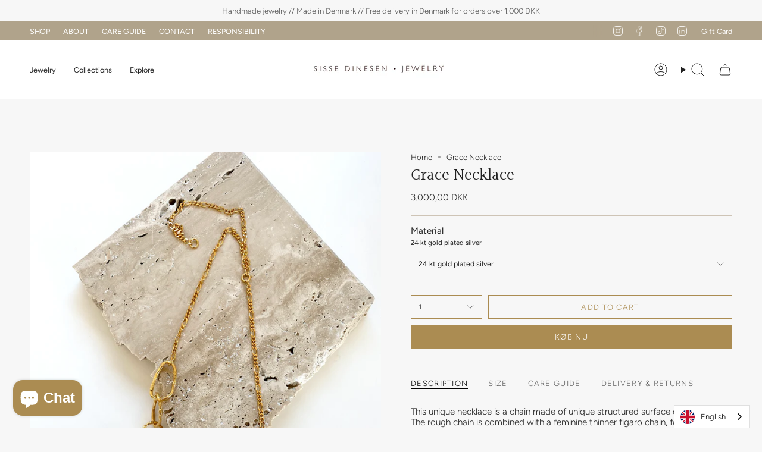

--- FILE ---
content_type: text/html; charset=utf-8
request_url: https://sissedinesen.com/da/products/grace-necklace
body_size: 39419
content:
<!doctype html>
<html class="no-js no-touch supports-no-cookies" lang="da">
<head>

  
  <script type="text/javascript" src="https://cdn.weglot.com/weglot.min.js"></script>
<script>
    Weglot.initialize({
        api_key: 'wg_01c3f159a838d71ffe469fecc4b5aec05'
    });
</script>
  
   <meta name="facebook-domain-verification" content="o9sj7hqkwc9qw8g9e0o6o8c5t1h8c2" />
  
  
  
  <meta charset="UTF-8">
  <meta name="viewport" content="width=device-width, initial-scale=1.0">
  <meta name="theme-color" content="">
  <link rel="canonical" href="https://sissedinesen.com/da/products/grace-necklace">

  <script src="https://a.klaviyo.com/media/js/onsite/onsite.js"></script>
<script>
    var klaviyo = klaviyo || [];
    klaviyo.init({
      account: "UYUymu",
      platform: "shopify"
    });
    klaviyo.enable("backinstock",{ 
    trigger: {
      product_page_text: "* NOTIFY ME WHEN AVAILABLE *",
      product_page_class: "button",
      product_page_text_align: "center",
      product_page_margin: "0px",
      replace_anchor: false
    },
    modal: {
     headline: "{product_name}",
     body_content: "Register to receive a notification when this item comes back in stock.",
     email_field_label: "Email",
     button_label: "Notify me when available",
     subscription_success_label: "You're in! We'll let you know when it's back.",
     footer_content: '',
     additional_styles: "@import url('https://fonts.googleapis.com/css2?family=Roboto+wght@400;700&display=swap');",
     drop_background_color: "#000",
     background_color: "#fff",
     text_color: "#222",
     button_text_color: "#fff",
     button_background_color: "#B0A38B",
     close_button_color: "#ccc",
     error_background_color: "#fcd6d7",
     error_text_color: "#C72E2F",
     success_background_color: "#d3efcd",
     success_text_color: "#1B9500"
    }
  });
</script>
  
  <!-- Google tag (gtag.js) -->
<script async src="https://www.googletagmanager.com/gtag/js?id=G-MZ6EQG69NQ"></script>
<script>
  window.dataLayer = window.dataLayer || [];
  function gtag(){dataLayer.push(arguments);}
  gtag('js', new Date());
 
  gtag('config', 'G-MZ6EQG69NQ');
</script>
  
  <meta charset="UTF-8">
  <meta http-equiv="X-UA-Compatible" content="IE=edge">
  <meta name="viewport" content="width=device-width, initial-scale=1.0">
  <meta name="theme-color" content="#ab8c52">
  <link rel="canonical" href="https://sissedinesen.com/da/products/grace-necklace">
  <!-- ======================= Broadcast Theme V5.8.0 ========================= -->

  <link href="//sissedinesen.com/cdn/shop/t/14/assets/theme.css?v=179212154715005710201721808995" as="style" rel="preload">
  <link href="//sissedinesen.com/cdn/shop/t/14/assets/vendor.js?v=37228463622838409191721808995" as="script" rel="preload">
  <link href="//sissedinesen.com/cdn/shop/t/14/assets/theme.js?v=25935739080473096221721808995" as="script" rel="preload">

    <link rel="icon" type="image/png" href="//sissedinesen.com/cdn/shop/files/Logo_aflangt.jpg?crop=center&height=32&v=1662725837&width=32">
  

  <!-- Title and description ================================================ -->
  
  <title>
    
    Grace Necklace
    
    
    
      &ndash; Sisse Dinesen Jewelry 
    
  </title>

  
    <meta name="description" content="This unique necklace is a chain made of unique structured surface oval rings. The rough chain is combined with a feminine thinner figaro chain, for a unique transforming look. It&#39;s a perfect statement style for every occasions.  It´s adjustable from 42 cm – 67 cm, so you can style this is many length, and perfect for e">
  

  <meta property="og:site_name" content="Sisse Dinesen Jewelry ">
<meta property="og:url" content="https://sissedinesen.com/da/products/grace-necklace">
<meta property="og:title" content="Grace Necklace">
<meta property="og:type" content="product">
<meta property="og:description" content="This unique necklace is a chain made of unique structured surface oval rings. The rough chain is combined with a feminine thinner figaro chain, for a unique transforming look. It&#39;s a perfect statement style for every occasions.  It´s adjustable from 42 cm – 67 cm, so you can style this is many length, and perfect for e"><meta property="og:image" content="http://sissedinesen.com/cdn/shop/products/image_d2c7858e-9c58-4fda-b613-803b94c93a0d.jpg?v=1646474307">
  <meta property="og:image:secure_url" content="https://sissedinesen.com/cdn/shop/products/image_d2c7858e-9c58-4fda-b613-803b94c93a0d.jpg?v=1646474307">
  <meta property="og:image:width" content="3024">
  <meta property="og:image:height" content="4032"><meta property="og:price:amount" content="3.000,00">
  <meta property="og:price:currency" content="DKK"><meta name="twitter:card" content="summary_large_image">
<meta name="twitter:title" content="Grace Necklace">
<meta name="twitter:description" content="This unique necklace is a chain made of unique structured surface oval rings. The rough chain is combined with a feminine thinner figaro chain, for a unique transforming look. It&#39;s a perfect statement style for every occasions.  It´s adjustable from 42 cm – 67 cm, so you can style this is many length, and perfect for e">

  <!-- CSS ================================================================== -->
  <style data-shopify>
@font-face {
  font-family: Halant;
  font-weight: 400;
  font-style: normal;
  font-display: swap;
  src: url("//sissedinesen.com/cdn/fonts/halant/halant_n4.7a3ca1dd5e401bca6e0e60419988fc6cfb4396fb.woff2") format("woff2"),
       url("//sissedinesen.com/cdn/fonts/halant/halant_n4.38c179b4994871894f8956587b45f527a9326a7a.woff") format("woff");
}

    @font-face {
  font-family: Figtree;
  font-weight: 300;
  font-style: normal;
  font-display: swap;
  src: url("//sissedinesen.com/cdn/fonts/figtree/figtree_n3.e4cc0323f8b9feb279bf6ced9d868d88ce80289f.woff2") format("woff2"),
       url("//sissedinesen.com/cdn/fonts/figtree/figtree_n3.db79ac3fb83d054d99bd79fccf8e8782b5cf449e.woff") format("woff");
}

    @font-face {
  font-family: Figtree;
  font-weight: 300;
  font-style: normal;
  font-display: swap;
  src: url("//sissedinesen.com/cdn/fonts/figtree/figtree_n3.e4cc0323f8b9feb279bf6ced9d868d88ce80289f.woff2") format("woff2"),
       url("//sissedinesen.com/cdn/fonts/figtree/figtree_n3.db79ac3fb83d054d99bd79fccf8e8782b5cf449e.woff") format("woff");
}


    
      @font-face {
  font-family: Halant;
  font-weight: 500;
  font-style: normal;
  font-display: swap;
  src: url("//sissedinesen.com/cdn/fonts/halant/halant_n5.2f0aeb14183101d3c4b3789f94097cc6d2b1edda.woff2") format("woff2"),
       url("//sissedinesen.com/cdn/fonts/halant/halant_n5.6750530fae341cf4f5cac057f1da93aeef9bfc8c.woff") format("woff");
}

    

    
      @font-face {
  font-family: Figtree;
  font-weight: 400;
  font-style: normal;
  font-display: swap;
  src: url("//sissedinesen.com/cdn/fonts/figtree/figtree_n4.3c0838aba1701047e60be6a99a1b0a40ce9b8419.woff2") format("woff2"),
       url("//sissedinesen.com/cdn/fonts/figtree/figtree_n4.c0575d1db21fc3821f17fd6617d3dee552312137.woff") format("woff");
}

    

    
    

    
      @font-face {
  font-family: Figtree;
  font-weight: 300;
  font-style: italic;
  font-display: swap;
  src: url("//sissedinesen.com/cdn/fonts/figtree/figtree_i3.914abbe7a583759f0a18bf02652c9ee1f4bb1c6d.woff2") format("woff2"),
       url("//sissedinesen.com/cdn/fonts/figtree/figtree_i3.3d7354f07ddb3c61082efcb69896c65d6c00d9fa.woff") format("woff");
}

    

    
      @font-face {
  font-family: Figtree;
  font-weight: 400;
  font-style: italic;
  font-display: swap;
  src: url("//sissedinesen.com/cdn/fonts/figtree/figtree_i4.89f7a4275c064845c304a4cf8a4a586060656db2.woff2") format("woff2"),
       url("//sissedinesen.com/cdn/fonts/figtree/figtree_i4.6f955aaaafc55a22ffc1f32ecf3756859a5ad3e2.woff") format("woff");
}

    
  </style>

  
<style data-shopify>

:root {--scrollbar-width: 0px;





--COLOR-VIDEO-BG: #eaeaea;
--COLOR-BG-BRIGHTER: #eaeaea;--COLOR-BG: #f7f7f7;--COLOR-BG-ALPHA-25: rgba(247, 247, 247, 0.25);
--COLOR-BG-TRANSPARENT: rgba(247, 247, 247, 0);
--COLOR-BG-SECONDARY: #f7f7f7;
--COLOR-BG-SECONDARY-LIGHTEN: #ffffff;
--COLOR-BG-RGB: 247, 247, 247;

--COLOR-TEXT-DARK: #000000;
--COLOR-TEXT: #212121;
--COLOR-TEXT-LIGHT: #616161;


/* === Opacity shades of grey ===*/
--COLOR-A5:  rgba(33, 33, 33, 0.05);
--COLOR-A10: rgba(33, 33, 33, 0.1);
--COLOR-A15: rgba(33, 33, 33, 0.15);
--COLOR-A20: rgba(33, 33, 33, 0.2);
--COLOR-A25: rgba(33, 33, 33, 0.25);
--COLOR-A30: rgba(33, 33, 33, 0.3);
--COLOR-A35: rgba(33, 33, 33, 0.35);
--COLOR-A40: rgba(33, 33, 33, 0.4);
--COLOR-A45: rgba(33, 33, 33, 0.45);
--COLOR-A50: rgba(33, 33, 33, 0.5);
--COLOR-A55: rgba(33, 33, 33, 0.55);
--COLOR-A60: rgba(33, 33, 33, 0.6);
--COLOR-A65: rgba(33, 33, 33, 0.65);
--COLOR-A70: rgba(33, 33, 33, 0.7);
--COLOR-A75: rgba(33, 33, 33, 0.75);
--COLOR-A80: rgba(33, 33, 33, 0.8);
--COLOR-A85: rgba(33, 33, 33, 0.85);
--COLOR-A90: rgba(33, 33, 33, 0.9);
--COLOR-A95: rgba(33, 33, 33, 0.95);

--COLOR-BORDER: rgb(206, 196, 182);
--COLOR-BORDER-LIGHT: #ded8d0;
--COLOR-BORDER-HAIRLINE: #efefef;
--COLOR-BORDER-DARK: #a59379;/* === Bright color ===*/
--COLOR-PRIMARY: #ab8c52;
--COLOR-PRIMARY-HOVER: #806430;
--COLOR-PRIMARY-FADE: rgba(171, 140, 82, 0.05);
--COLOR-PRIMARY-FADE-HOVER: rgba(171, 140, 82, 0.1);
--COLOR-PRIMARY-LIGHT: #e8d4ae;--COLOR-PRIMARY-OPPOSITE: #ffffff;



/* === link Color ===*/
--COLOR-LINK: #212121;
--COLOR-LINK-HOVER: rgba(33, 33, 33, 0.7);
--COLOR-LINK-FADE: rgba(33, 33, 33, 0.05);
--COLOR-LINK-FADE-HOVER: rgba(33, 33, 33, 0.1);--COLOR-LINK-OPPOSITE: #ffffff;


/* === Product grid sale tags ===*/
--COLOR-SALE-BG: #f9dee5;
--COLOR-SALE-TEXT: #af7b88;

/* === Product grid badges ===*/
--COLOR-BADGE-BG: #f7f7f7;
--COLOR-BADGE-TEXT: #212121;

/* === Product sale color ===*/
--COLOR-SALE: #d20000;

/* === Gray background on Product grid items ===*/--filter-bg: 1.0;/* === Helper colors for form error states ===*/
--COLOR-ERROR: #721C24;
--COLOR-ERROR-BG: #F8D7DA;
--COLOR-ERROR-BORDER: #F5C6CB;



  --RADIUS: 0px;
  --RADIUS-SELECT: 0px;

--COLOR-HEADER-BG: #ffffff;--COLOR-HEADER-BG-TRANSPARENT: rgba(255, 255, 255, 0);
--COLOR-HEADER-LINK: #212121;
--COLOR-HEADER-LINK-HOVER: rgba(33, 33, 33, 0.7);

--COLOR-MENU-BG: #ffffff;
--COLOR-MENU-LINK: #212121;
--COLOR-MENU-LINK-HOVER: rgba(33, 33, 33, 0.7);
--COLOR-SUBMENU-BG: #ffffff;
--COLOR-SUBMENU-LINK: #212121;
--COLOR-SUBMENU-LINK-HOVER: rgba(33, 33, 33, 0.7);
--COLOR-SUBMENU-TEXT-LIGHT: #646464;
--COLOR-MENU-TRANSPARENT: #ffffff;
--COLOR-MENU-TRANSPARENT-HOVER: rgba(255, 255, 255, 0.7);--COLOR-FOOTER-BG: #ebe6dd;
--COLOR-FOOTER-BG-HAIRLINE: #e5dfd3;
--COLOR-FOOTER-TEXT: #212121;
--COLOR-FOOTER-TEXT-A35: rgba(33, 33, 33, 0.35);
--COLOR-FOOTER-TEXT-A75: rgba(33, 33, 33, 0.75);
--COLOR-FOOTER-LINK: #212121;
--COLOR-FOOTER-LINK-HOVER: rgba(33, 33, 33, 0.7);
--COLOR-FOOTER-BORDER: #212121;

--TRANSPARENT: rgba(255, 255, 255, 0);

/* === Default overlay opacity ===*/
--overlay-opacity: 0;
--underlay-opacity: 1;
--underlay-bg: rgba(0,0,0,0.4);

/* === Custom Cursor ===*/
--ICON-ZOOM-IN: url( "//sissedinesen.com/cdn/shop/t/14/assets/icon-zoom-in.svg?v=182473373117644429561721808995" );
--ICON-ZOOM-OUT: url( "//sissedinesen.com/cdn/shop/t/14/assets/icon-zoom-out.svg?v=101497157853986683871721808995" );

/* === Custom Icons ===*/


  
  --ICON-ADD-BAG: url( "//sissedinesen.com/cdn/shop/t/14/assets/icon-add-bag.svg?v=23763382405227654651721808995" );
  --ICON-ADD-CART: url( "//sissedinesen.com/cdn/shop/t/14/assets/icon-add-cart.svg?v=3962293684743587821721808995" );
  --ICON-ARROW-LEFT: url( "//sissedinesen.com/cdn/shop/t/14/assets/icon-arrow-left.svg?v=136066145774695772731721808995" );
  --ICON-ARROW-RIGHT: url( "//sissedinesen.com/cdn/shop/t/14/assets/icon-arrow-right.svg?v=150928298113663093401721808995" );
  --ICON-SELECT: url("//sissedinesen.com/cdn/shop/t/14/assets/icon-select.svg?v=150573211567947701091721808995");


--PRODUCT-GRID-ASPECT-RATIO: 120.0%;

/* === Typography ===*/
--FONT-WEIGHT-BODY: 300;
--FONT-WEIGHT-BODY-BOLD: 400;

--FONT-STACK-BODY: Figtree, sans-serif;
--FONT-STYLE-BODY: normal;
--FONT-STYLE-BODY-ITALIC: ;
--FONT-ADJUST-BODY: 0.95;

--LETTER-SPACING-BODY: 0.0em;

--FONT-WEIGHT-HEADING: 400;
--FONT-WEIGHT-HEADING-BOLD: 500;

--FONT-UPPERCASE-HEADING: none;
--LETTER-SPACING-HEADING: 0.0em;

--FONT-STACK-HEADING: Halant, serif;
--FONT-STYLE-HEADING: normal;
--FONT-STYLE-HEADING-ITALIC: ;
--FONT-ADJUST-HEADING: 1.0;

--FONT-WEIGHT-SUBHEADING: 300;
--FONT-WEIGHT-SUBHEADING-BOLD: 400;

--FONT-STACK-SUBHEADING: Figtree, sans-serif;
--FONT-STYLE-SUBHEADING: normal;
--FONT-STYLE-SUBHEADING-ITALIC: ;
--FONT-ADJUST-SUBHEADING: 0.9;

--FONT-UPPERCASE-SUBHEADING: uppercase;
--LETTER-SPACING-SUBHEADING: 0.1em;

--FONT-STACK-NAV: Figtree, sans-serif;
--FONT-STYLE-NAV: normal;
--FONT-STYLE-NAV-ITALIC: ;
--FONT-ADJUST-NAV: 0.9;

--FONT-WEIGHT-NAV: 300;
--FONT-WEIGHT-NAV-BOLD: 400;

--LETTER-SPACING-NAV: 0.0em;

--FONT-SIZE-BASE: 0.95rem;
--FONT-SIZE-BASE-PERCENT: 0.95;

/* === Parallax ===*/
--PARALLAX-STRENGTH-MIN: 120.0%;
--PARALLAX-STRENGTH-MAX: 130.0%;--COLUMNS: 4;
--COLUMNS-MEDIUM: 3;
--COLUMNS-SMALL: 2;
--COLUMNS-MOBILE: 1;--LAYOUT-OUTER: 50px;
  --LAYOUT-GUTTER: 32px;
  --LAYOUT-OUTER-MEDIUM: 30px;
  --LAYOUT-GUTTER-MEDIUM: 22px;
  --LAYOUT-OUTER-SMALL: 16px;
  --LAYOUT-GUTTER-SMALL: 16px;--base-animation-delay: 0ms;
--line-height-normal: 1.375; /* Equals to line-height: normal; */--SIDEBAR-WIDTH: 288px;
  --SIDEBAR-WIDTH-MEDIUM: 258px;--DRAWER-WIDTH: 380px;--ICON-STROKE-WIDTH: 1px;/* === Button General ===*/
--BTN-FONT-STACK: Figtree, sans-serif;
--BTN-FONT-WEIGHT: 300;
--BTN-FONT-STYLE: normal;
--BTN-FONT-SIZE: 13px;

--BTN-LETTER-SPACING: 0.1em;
--BTN-UPPERCASE: uppercase;
--BTN-TEXT-ARROW-OFFSET: -1px;

/* === Button Primary ===*/
--BTN-PRIMARY-BORDER-COLOR: #AB8C52;
--BTN-PRIMARY-BG-COLOR: #AB8C52;
--BTN-PRIMARY-TEXT-COLOR: #fff;


  --BTN-PRIMARY-BG-COLOR-BRIGHTER: #9a7e4a;


/* === Button Secondary ===*/
--BTN-SECONDARY-BORDER-COLOR: #8191A4;
--BTN-SECONDARY-BG-COLOR: #8191A4;
--BTN-SECONDARY-TEXT-COLOR: #212121;


  --BTN-SECONDARY-BG-COLOR-BRIGHTER: #728499;


/* === Button White ===*/
--TEXT-BTN-BORDER-WHITE: #fff;
--TEXT-BTN-BG-WHITE: #fff;
--TEXT-BTN-WHITE: #000;
--TEXT-BTN-BG-WHITE-BRIGHTER: #f2f2f2;

/* === Button Black ===*/
--TEXT-BTN-BG-BLACK: #000;
--TEXT-BTN-BORDER-BLACK: #000;
--TEXT-BTN-BLACK: #fff;
--TEXT-BTN-BG-BLACK-BRIGHTER: #1a1a1a;

/* === Default Cart Gradient ===*/

--FREE-SHIPPING-GRADIENT: linear-gradient(to right, var(--COLOR-PRIMARY-LIGHT) 0%, var(--COLOR-PRIMARY) 100%);

/* === Swatch Size ===*/
--swatch-size-filters: calc(1.15rem * var(--FONT-ADJUST-BODY));
--swatch-size-product: calc(2.2rem * var(--FONT-ADJUST-BODY));
}

/* === Backdrop ===*/
::backdrop {
  --underlay-opacity: 1;
  --underlay-bg: rgba(0,0,0,0.4);
}
</style>


  <link href="//sissedinesen.com/cdn/shop/t/14/assets/theme.css?v=179212154715005710201721808995" rel="stylesheet" type="text/css" media="all" />
<link href="//sissedinesen.com/cdn/shop/t/14/assets/swatches.css?v=157844926215047500451721808995" as="style" rel="preload">
    <link href="//sissedinesen.com/cdn/shop/t/14/assets/swatches.css?v=157844926215047500451721808995" rel="stylesheet" type="text/css" media="all" />
<style data-shopify>.swatches {
    --black: #000000;--white: #fafafa;--blank: url(//sissedinesen.com/cdn/shop/files/blank_small.png?v=2421);
  }</style>
<script>
    if (window.navigator.userAgent.indexOf('MSIE ') > 0 || window.navigator.userAgent.indexOf('Trident/') > 0) {
      document.documentElement.className = document.documentElement.className + ' ie';

      var scripts = document.getElementsByTagName('script')[0];
      var polyfill = document.createElement("script");
      polyfill.defer = true;
      polyfill.src = "//sissedinesen.com/cdn/shop/t/14/assets/ie11.js?v=144489047535103983231721808995";

      scripts.parentNode.insertBefore(polyfill, scripts);
    } else {
      document.documentElement.className = document.documentElement.className.replace('no-js', 'js');
    }

    document.documentElement.style.setProperty('--scrollbar-width', `${getScrollbarWidth()}px`);

    function getScrollbarWidth() {
      // Creating invisible container
      const outer = document.createElement('div');
      outer.style.visibility = 'hidden';
      outer.style.overflow = 'scroll'; // forcing scrollbar to appear
      outer.style.msOverflowStyle = 'scrollbar'; // needed for WinJS apps
      document.documentElement.appendChild(outer);

      // Creating inner element and placing it in the container
      const inner = document.createElement('div');
      outer.appendChild(inner);

      // Calculating difference between container's full width and the child width
      const scrollbarWidth = outer.offsetWidth - inner.offsetWidth;

      // Removing temporary elements from the DOM
      outer.parentNode.removeChild(outer);

      return scrollbarWidth;
    }

    let root = '/da';
    if (root[root.length - 1] !== '/') {
      root = root + '/';
    }

    window.theme = {
      routes: {
        root: root,
        cart_url: '/da/cart',
        cart_add_url: '/da/cart/add',
        cart_change_url: '/da/cart/change',
        product_recommendations_url: '/da/recommendations/products',
        predictive_search_url: '/da/search/suggest',
        addresses_url: '/da/account/addresses'
      },
      assets: {
        photoswipe: '//sissedinesen.com/cdn/shop/t/14/assets/photoswipe.js?v=162613001030112971491721808995',
        smoothscroll: '//sissedinesen.com/cdn/shop/t/14/assets/smoothscroll.js?v=37906625415260927261721808995',
      },
      strings: {
        addToCart: "Add to cart",
        cartAcceptanceError: "You must accept our terms and conditions.",
        soldOut: "Sold Out",
        from: "From",
        preOrder: "Pre-order",
        sale: "Sale",
        subscription: "Subscription",
        unavailable: "Unavailable",
        unitPrice: "Unit price",
        unitPriceSeparator: "per",
        shippingCalcSubmitButton: "Calculate shipping",
        shippingCalcSubmitButtonDisabled: "Calculating...",
        selectValue: "Select value",
        selectColor: "Select color",
        oneColor: "color",
        otherColor: "colors",
        upsellAddToCart: "Add",
        free: "Free",
        swatchesColor: "Color, Colour",
        sku: "SKU",
      },
      settings: {
        cartType: "drawer",
        customerLoggedIn: null ? true : false,
        enableQuickAdd: true,
        enableAnimations: true,
        variantOnSale: true,
        collectionSwatchStyle: "text-slider",
        swatchesType: "theme"
      },
      sliderArrows: {
        prev: '<button type="button" class="slider__button slider__button--prev" data-button-arrow data-button-prev>' + "Previous" + '</button>',
        next: '<button type="button" class="slider__button slider__button--next" data-button-arrow data-button-next>' + "Next" + '</button>',
      },
      moneyFormat: false ? "{{amount_with_comma_separator}} DKK" : "{{amount_with_comma_separator}} DKK",
      moneyWithoutCurrencyFormat: "{{amount_with_comma_separator}} DKK",
      moneyWithCurrencyFormat: "{{amount_with_comma_separator}} DKK",
      subtotal: 0,
      info: {
        name: 'broadcast'
      },
      version: '5.8.0'
    };

    let windowInnerHeight = window.innerHeight;
    document.documentElement.style.setProperty('--full-height', `${windowInnerHeight}px`);
    document.documentElement.style.setProperty('--three-quarters', `${windowInnerHeight * 0.75}px`);
    document.documentElement.style.setProperty('--two-thirds', `${windowInnerHeight * 0.66}px`);
    document.documentElement.style.setProperty('--one-half', `${windowInnerHeight * 0.5}px`);
    document.documentElement.style.setProperty('--one-third', `${windowInnerHeight * 0.33}px`);
    document.documentElement.style.setProperty('--one-fifth', `${windowInnerHeight * 0.2}px`);
  </script>

  

  <!-- Theme Javascript ============================================================== -->
  <script src="//sissedinesen.com/cdn/shop/t/14/assets/vendor.js?v=37228463622838409191721808995" defer="defer"></script>
  <script src="//sissedinesen.com/cdn/shop/t/14/assets/theme.js?v=25935739080473096221721808995" defer="defer"></script><!-- Shopify app scripts =========================================================== -->

  
  
  
  
    
  
    
  
    
  
    
  
    
  
    
  
    
  
    
  
    
  
    
  
    
  
    
  
    
  
    
  
    
  
    
  
    
  
    
  
    
  
    
  
    
  
    
  
    
  
    
  
    
  
    
  
    
  
    
  
    
  
    
  
    
  
    
  
    
  
    
  
    
  
    
  
    
  
    
  
    
      
        
        
        
        
        <!-- Removed all apps. -->
      
    
  
    
  
    
  
    
  
    
  
    
  
    
  
    
  
    
  
    
  
    
  
    
  
    
  
    
  
    
  
    
  
    
  
    
  
    
  
    
  
    
  
    
  
    
  
    
  
    
  
    
  
    
  
    
  
    
  
    
  
    
  
    
  
    
  
    
  
    
  
  <script>window.performance && window.performance.mark && window.performance.mark('shopify.content_for_header.start');</script><meta name="google-site-verification" content="KeO9VTpTfz8x3v4VQI8ErhSYBn81eiYSCSY9zniCa7k">
<meta id="shopify-digital-wallet" name="shopify-digital-wallet" content="/28043728/digital_wallets/dialog">
<link rel="alternate" hreflang="x-default" href="https://sissedinesen.com/products/grace-necklace">
<link rel="alternate" hreflang="en" href="https://sissedinesen.com/products/grace-necklace">
<link rel="alternate" hreflang="da" href="https://sissedinesen.com/da/products/grace-necklace">
<link rel="alternate" type="application/json+oembed" href="https://sissedinesen.com/da/products/grace-necklace.oembed">
<script async="async" src="/checkouts/internal/preloads.js?locale=da-DK"></script>
<script id="shopify-features" type="application/json">{"accessToken":"bf37274abbdc925a3359421e1edbc5a8","betas":["rich-media-storefront-analytics"],"domain":"sissedinesen.com","predictiveSearch":true,"shopId":28043728,"locale":"da"}</script>
<script>var Shopify = Shopify || {};
Shopify.shop = "arajewelry.myshopify.com";
Shopify.locale = "da";
Shopify.currency = {"active":"DKK","rate":"1.0"};
Shopify.country = "DK";
Shopify.theme = {"name":"Sisse Dinesen Template 1.2 | TS","id":163185000780,"schema_name":"Broadcast","schema_version":"5.8.0","theme_store_id":868,"role":"main"};
Shopify.theme.handle = "null";
Shopify.theme.style = {"id":null,"handle":null};
Shopify.cdnHost = "sissedinesen.com/cdn";
Shopify.routes = Shopify.routes || {};
Shopify.routes.root = "/da/";</script>
<script type="module">!function(o){(o.Shopify=o.Shopify||{}).modules=!0}(window);</script>
<script>!function(o){function n(){var o=[];function n(){o.push(Array.prototype.slice.apply(arguments))}return n.q=o,n}var t=o.Shopify=o.Shopify||{};t.loadFeatures=n(),t.autoloadFeatures=n()}(window);</script>
<script id="shop-js-analytics" type="application/json">{"pageType":"product"}</script>
<script defer="defer" async type="module" src="//sissedinesen.com/cdn/shopifycloud/shop-js/modules/v2/client.init-shop-cart-sync_ByjAFD2B.da.esm.js"></script>
<script defer="defer" async type="module" src="//sissedinesen.com/cdn/shopifycloud/shop-js/modules/v2/chunk.common_D-UimmQe.esm.js"></script>
<script defer="defer" async type="module" src="//sissedinesen.com/cdn/shopifycloud/shop-js/modules/v2/chunk.modal_C_zrfWbZ.esm.js"></script>
<script type="module">
  await import("//sissedinesen.com/cdn/shopifycloud/shop-js/modules/v2/client.init-shop-cart-sync_ByjAFD2B.da.esm.js");
await import("//sissedinesen.com/cdn/shopifycloud/shop-js/modules/v2/chunk.common_D-UimmQe.esm.js");
await import("//sissedinesen.com/cdn/shopifycloud/shop-js/modules/v2/chunk.modal_C_zrfWbZ.esm.js");

  window.Shopify.SignInWithShop?.initShopCartSync?.({"fedCMEnabled":true,"windoidEnabled":true});

</script>
<script>(function() {
  var isLoaded = false;
  function asyncLoad() {
    if (isLoaded) return;
    isLoaded = true;
        var urls = [];
    for (var i = 0; i < urls.length; i++) {
      var s = document.createElement('script');
      s.type = 'text/javascript';
      s.async = true;
      s.src = urls[i];
      var x = document.getElementsByTagName('script')[0];
      x.parentNode.insertBefore(s, x);
    }
  };
  if(window.attachEvent) {
    window.attachEvent('onload', asyncLoad);
  } else {
    window.addEventListener('load', asyncLoad, false);
  }
})();</script>
<script id="__st">var __st={"a":28043728,"offset":3600,"reqid":"0a9fe3a2-87db-4d84-844f-1b5a3dad65f4-1769096646","pageurl":"sissedinesen.com\/da\/products\/grace-necklace","u":"965c67e254a6","p":"product","rtyp":"product","rid":6995502006452};</script>
<script>window.ShopifyPaypalV4VisibilityTracking = true;</script>
<script id="captcha-bootstrap">!function(){'use strict';const t='contact',e='account',n='new_comment',o=[[t,t],['blogs',n],['comments',n],[t,'customer']],c=[[e,'customer_login'],[e,'guest_login'],[e,'recover_customer_password'],[e,'create_customer']],r=t=>t.map((([t,e])=>`form[action*='/${t}']:not([data-nocaptcha='true']) input[name='form_type'][value='${e}']`)).join(','),a=t=>()=>t?[...document.querySelectorAll(t)].map((t=>t.form)):[];function s(){const t=[...o],e=r(t);return a(e)}const i='password',u='form_key',d=['recaptcha-v3-token','g-recaptcha-response','h-captcha-response',i],f=()=>{try{return window.sessionStorage}catch{return}},m='__shopify_v',_=t=>t.elements[u];function p(t,e,n=!1){try{const o=window.sessionStorage,c=JSON.parse(o.getItem(e)),{data:r}=function(t){const{data:e,action:n}=t;return t[m]||n?{data:e,action:n}:{data:t,action:n}}(c);for(const[e,n]of Object.entries(r))t.elements[e]&&(t.elements[e].value=n);n&&o.removeItem(e)}catch(o){console.error('form repopulation failed',{error:o})}}const l='form_type',E='cptcha';function T(t){t.dataset[E]=!0}const w=window,h=w.document,L='Shopify',v='ce_forms',y='captcha';let A=!1;((t,e)=>{const n=(g='f06e6c50-85a8-45c8-87d0-21a2b65856fe',I='https://cdn.shopify.com/shopifycloud/storefront-forms-hcaptcha/ce_storefront_forms_captcha_hcaptcha.v1.5.2.iife.js',D={infoText:'Beskyttet af hCaptcha',privacyText:'Beskyttelse af persondata',termsText:'Vilkår'},(t,e,n)=>{const o=w[L][v],c=o.bindForm;if(c)return c(t,g,e,D).then(n);var r;o.q.push([[t,g,e,D],n]),r=I,A||(h.body.append(Object.assign(h.createElement('script'),{id:'captcha-provider',async:!0,src:r})),A=!0)});var g,I,D;w[L]=w[L]||{},w[L][v]=w[L][v]||{},w[L][v].q=[],w[L][y]=w[L][y]||{},w[L][y].protect=function(t,e){n(t,void 0,e),T(t)},Object.freeze(w[L][y]),function(t,e,n,w,h,L){const[v,y,A,g]=function(t,e,n){const i=e?o:[],u=t?c:[],d=[...i,...u],f=r(d),m=r(i),_=r(d.filter((([t,e])=>n.includes(e))));return[a(f),a(m),a(_),s()]}(w,h,L),I=t=>{const e=t.target;return e instanceof HTMLFormElement?e:e&&e.form},D=t=>v().includes(t);t.addEventListener('submit',(t=>{const e=I(t);if(!e)return;const n=D(e)&&!e.dataset.hcaptchaBound&&!e.dataset.recaptchaBound,o=_(e),c=g().includes(e)&&(!o||!o.value);(n||c)&&t.preventDefault(),c&&!n&&(function(t){try{if(!f())return;!function(t){const e=f();if(!e)return;const n=_(t);if(!n)return;const o=n.value;o&&e.removeItem(o)}(t);const e=Array.from(Array(32),(()=>Math.random().toString(36)[2])).join('');!function(t,e){_(t)||t.append(Object.assign(document.createElement('input'),{type:'hidden',name:u})),t.elements[u].value=e}(t,e),function(t,e){const n=f();if(!n)return;const o=[...t.querySelectorAll(`input[type='${i}']`)].map((({name:t})=>t)),c=[...d,...o],r={};for(const[a,s]of new FormData(t).entries())c.includes(a)||(r[a]=s);n.setItem(e,JSON.stringify({[m]:1,action:t.action,data:r}))}(t,e)}catch(e){console.error('failed to persist form',e)}}(e),e.submit())}));const S=(t,e)=>{t&&!t.dataset[E]&&(n(t,e.some((e=>e===t))),T(t))};for(const o of['focusin','change'])t.addEventListener(o,(t=>{const e=I(t);D(e)&&S(e,y())}));const B=e.get('form_key'),M=e.get(l),P=B&&M;t.addEventListener('DOMContentLoaded',(()=>{const t=y();if(P)for(const e of t)e.elements[l].value===M&&p(e,B);[...new Set([...A(),...v().filter((t=>'true'===t.dataset.shopifyCaptcha))])].forEach((e=>S(e,t)))}))}(h,new URLSearchParams(w.location.search),n,t,e,['guest_login'])})(!0,!0)}();</script>
<script integrity="sha256-4kQ18oKyAcykRKYeNunJcIwy7WH5gtpwJnB7kiuLZ1E=" data-source-attribution="shopify.loadfeatures" defer="defer" src="//sissedinesen.com/cdn/shopifycloud/storefront/assets/storefront/load_feature-a0a9edcb.js" crossorigin="anonymous"></script>
<script data-source-attribution="shopify.dynamic_checkout.dynamic.init">var Shopify=Shopify||{};Shopify.PaymentButton=Shopify.PaymentButton||{isStorefrontPortableWallets:!0,init:function(){window.Shopify.PaymentButton.init=function(){};var t=document.createElement("script");t.src="https://sissedinesen.com/cdn/shopifycloud/portable-wallets/latest/portable-wallets.da.js",t.type="module",document.head.appendChild(t)}};
</script>
<script data-source-attribution="shopify.dynamic_checkout.buyer_consent">
  function portableWalletsHideBuyerConsent(e){var t=document.getElementById("shopify-buyer-consent"),n=document.getElementById("shopify-subscription-policy-button");t&&n&&(t.classList.add("hidden"),t.setAttribute("aria-hidden","true"),n.removeEventListener("click",e))}function portableWalletsShowBuyerConsent(e){var t=document.getElementById("shopify-buyer-consent"),n=document.getElementById("shopify-subscription-policy-button");t&&n&&(t.classList.remove("hidden"),t.removeAttribute("aria-hidden"),n.addEventListener("click",e))}window.Shopify?.PaymentButton&&(window.Shopify.PaymentButton.hideBuyerConsent=portableWalletsHideBuyerConsent,window.Shopify.PaymentButton.showBuyerConsent=portableWalletsShowBuyerConsent);
</script>
<script>
  function portableWalletsCleanup(e){e&&e.src&&console.error("Failed to load portable wallets script "+e.src);var t=document.querySelectorAll("shopify-accelerated-checkout .shopify-payment-button__skeleton, shopify-accelerated-checkout-cart .wallet-cart-button__skeleton"),e=document.getElementById("shopify-buyer-consent");for(let e=0;e<t.length;e++)t[e].remove();e&&e.remove()}function portableWalletsNotLoadedAsModule(e){e instanceof ErrorEvent&&"string"==typeof e.message&&e.message.includes("import.meta")&&"string"==typeof e.filename&&e.filename.includes("portable-wallets")&&(window.removeEventListener("error",portableWalletsNotLoadedAsModule),window.Shopify.PaymentButton.failedToLoad=e,"loading"===document.readyState?document.addEventListener("DOMContentLoaded",window.Shopify.PaymentButton.init):window.Shopify.PaymentButton.init())}window.addEventListener("error",portableWalletsNotLoadedAsModule);
</script>

<script type="module" src="https://sissedinesen.com/cdn/shopifycloud/portable-wallets/latest/portable-wallets.da.js" onError="portableWalletsCleanup(this)" crossorigin="anonymous"></script>
<script nomodule>
  document.addEventListener("DOMContentLoaded", portableWalletsCleanup);
</script>

<script id='scb4127' type='text/javascript' async='' src='https://sissedinesen.com/cdn/shopifycloud/privacy-banner/storefront-banner.js'></script><link id="shopify-accelerated-checkout-styles" rel="stylesheet" media="screen" href="https://sissedinesen.com/cdn/shopifycloud/portable-wallets/latest/accelerated-checkout-backwards-compat.css" crossorigin="anonymous">
<style id="shopify-accelerated-checkout-cart">
        #shopify-buyer-consent {
  margin-top: 1em;
  display: inline-block;
  width: 100%;
}

#shopify-buyer-consent.hidden {
  display: none;
}

#shopify-subscription-policy-button {
  background: none;
  border: none;
  padding: 0;
  text-decoration: underline;
  font-size: inherit;
  cursor: pointer;
}

#shopify-subscription-policy-button::before {
  box-shadow: none;
}

      </style>

<script>window.performance && window.performance.mark && window.performance.mark('shopify.content_for_header.end');</script>

<!-- BEGIN app block: shopify://apps/klaviyo-email-marketing-sms/blocks/klaviyo-onsite-embed/2632fe16-c075-4321-a88b-50b567f42507 -->












  <script async src="https://static.klaviyo.com/onsite/js/UYUymu/klaviyo.js?company_id=UYUymu"></script>
  <script>!function(){if(!window.klaviyo){window._klOnsite=window._klOnsite||[];try{window.klaviyo=new Proxy({},{get:function(n,i){return"push"===i?function(){var n;(n=window._klOnsite).push.apply(n,arguments)}:function(){for(var n=arguments.length,o=new Array(n),w=0;w<n;w++)o[w]=arguments[w];var t="function"==typeof o[o.length-1]?o.pop():void 0,e=new Promise((function(n){window._klOnsite.push([i].concat(o,[function(i){t&&t(i),n(i)}]))}));return e}}})}catch(n){window.klaviyo=window.klaviyo||[],window.klaviyo.push=function(){var n;(n=window._klOnsite).push.apply(n,arguments)}}}}();</script>

  
    <script id="viewed_product">
      if (item == null) {
        var _learnq = _learnq || [];

        var MetafieldReviews = null
        var MetafieldYotpoRating = null
        var MetafieldYotpoCount = null
        var MetafieldLooxRating = null
        var MetafieldLooxCount = null
        var okendoProduct = null
        var okendoProductReviewCount = null
        var okendoProductReviewAverageValue = null
        try {
          // The following fields are used for Customer Hub recently viewed in order to add reviews.
          // This information is not part of __kla_viewed. Instead, it is part of __kla_viewed_reviewed_items
          MetafieldReviews = {};
          MetafieldYotpoRating = null
          MetafieldYotpoCount = null
          MetafieldLooxRating = null
          MetafieldLooxCount = null

          okendoProduct = null
          // If the okendo metafield is not legacy, it will error, which then requires the new json formatted data
          if (okendoProduct && 'error' in okendoProduct) {
            okendoProduct = null
          }
          okendoProductReviewCount = okendoProduct ? okendoProduct.reviewCount : null
          okendoProductReviewAverageValue = okendoProduct ? okendoProduct.reviewAverageValue : null
        } catch (error) {
          console.error('Error in Klaviyo onsite reviews tracking:', error);
        }

        var item = {
          Name: "Grace Necklace",
          ProductID: 6995502006452,
          Categories: ["ALL PRODUCTS","GRACE COLLECTION","NECKLACES","NORDIC URBAN MINING"],
          ImageURL: "https://sissedinesen.com/cdn/shop/products/image_d2c7858e-9c58-4fda-b613-803b94c93a0d_grande.jpg?v=1646474307",
          URL: "https://sissedinesen.com/da/products/grace-necklace",
          Brand: "Sisse Dinesen Jewelry",
          Price: "2.500,00 DKK",
          Value: "2.500,00",
          CompareAtPrice: "0,00 DKK"
        };
        _learnq.push(['track', 'Viewed Product', item]);
        _learnq.push(['trackViewedItem', {
          Title: item.Name,
          ItemId: item.ProductID,
          Categories: item.Categories,
          ImageUrl: item.ImageURL,
          Url: item.URL,
          Metadata: {
            Brand: item.Brand,
            Price: item.Price,
            Value: item.Value,
            CompareAtPrice: item.CompareAtPrice
          },
          metafields:{
            reviews: MetafieldReviews,
            yotpo:{
              rating: MetafieldYotpoRating,
              count: MetafieldYotpoCount,
            },
            loox:{
              rating: MetafieldLooxRating,
              count: MetafieldLooxCount,
            },
            okendo: {
              rating: okendoProductReviewAverageValue,
              count: okendoProductReviewCount,
            }
          }
        }]);
      }
    </script>
  




  <script>
    window.klaviyoReviewsProductDesignMode = false
  </script>







<!-- END app block --><script src="https://cdn.shopify.com/extensions/019b20db-86ea-7f60-a5ac-efd39c1e2d01/appointment-booking-appointo-87/assets/appointo_bundle.js" type="text/javascript" defer="defer"></script>
<script src="https://cdn.shopify.com/extensions/e8878072-2f6b-4e89-8082-94b04320908d/inbox-1254/assets/inbox-chat-loader.js" type="text/javascript" defer="defer"></script>
<link href="https://monorail-edge.shopifysvc.com" rel="dns-prefetch">
<script>(function(){if ("sendBeacon" in navigator && "performance" in window) {try {var session_token_from_headers = performance.getEntriesByType('navigation')[0].serverTiming.find(x => x.name == '_s').description;} catch {var session_token_from_headers = undefined;}var session_cookie_matches = document.cookie.match(/_shopify_s=([^;]*)/);var session_token_from_cookie = session_cookie_matches && session_cookie_matches.length === 2 ? session_cookie_matches[1] : "";var session_token = session_token_from_headers || session_token_from_cookie || "";function handle_abandonment_event(e) {var entries = performance.getEntries().filter(function(entry) {return /monorail-edge.shopifysvc.com/.test(entry.name);});if (!window.abandonment_tracked && entries.length === 0) {window.abandonment_tracked = true;var currentMs = Date.now();var navigation_start = performance.timing.navigationStart;var payload = {shop_id: 28043728,url: window.location.href,navigation_start,duration: currentMs - navigation_start,session_token,page_type: "product"};window.navigator.sendBeacon("https://monorail-edge.shopifysvc.com/v1/produce", JSON.stringify({schema_id: "online_store_buyer_site_abandonment/1.1",payload: payload,metadata: {event_created_at_ms: currentMs,event_sent_at_ms: currentMs}}));}}window.addEventListener('pagehide', handle_abandonment_event);}}());</script>
<script id="web-pixels-manager-setup">(function e(e,d,r,n,o){if(void 0===o&&(o={}),!Boolean(null===(a=null===(i=window.Shopify)||void 0===i?void 0:i.analytics)||void 0===a?void 0:a.replayQueue)){var i,a;window.Shopify=window.Shopify||{};var t=window.Shopify;t.analytics=t.analytics||{};var s=t.analytics;s.replayQueue=[],s.publish=function(e,d,r){return s.replayQueue.push([e,d,r]),!0};try{self.performance.mark("wpm:start")}catch(e){}var l=function(){var e={modern:/Edge?\/(1{2}[4-9]|1[2-9]\d|[2-9]\d{2}|\d{4,})\.\d+(\.\d+|)|Firefox\/(1{2}[4-9]|1[2-9]\d|[2-9]\d{2}|\d{4,})\.\d+(\.\d+|)|Chrom(ium|e)\/(9{2}|\d{3,})\.\d+(\.\d+|)|(Maci|X1{2}).+ Version\/(15\.\d+|(1[6-9]|[2-9]\d|\d{3,})\.\d+)([,.]\d+|)( \(\w+\)|)( Mobile\/\w+|) Safari\/|Chrome.+OPR\/(9{2}|\d{3,})\.\d+\.\d+|(CPU[ +]OS|iPhone[ +]OS|CPU[ +]iPhone|CPU IPhone OS|CPU iPad OS)[ +]+(15[._]\d+|(1[6-9]|[2-9]\d|\d{3,})[._]\d+)([._]\d+|)|Android:?[ /-](13[3-9]|1[4-9]\d|[2-9]\d{2}|\d{4,})(\.\d+|)(\.\d+|)|Android.+Firefox\/(13[5-9]|1[4-9]\d|[2-9]\d{2}|\d{4,})\.\d+(\.\d+|)|Android.+Chrom(ium|e)\/(13[3-9]|1[4-9]\d|[2-9]\d{2}|\d{4,})\.\d+(\.\d+|)|SamsungBrowser\/([2-9]\d|\d{3,})\.\d+/,legacy:/Edge?\/(1[6-9]|[2-9]\d|\d{3,})\.\d+(\.\d+|)|Firefox\/(5[4-9]|[6-9]\d|\d{3,})\.\d+(\.\d+|)|Chrom(ium|e)\/(5[1-9]|[6-9]\d|\d{3,})\.\d+(\.\d+|)([\d.]+$|.*Safari\/(?![\d.]+ Edge\/[\d.]+$))|(Maci|X1{2}).+ Version\/(10\.\d+|(1[1-9]|[2-9]\d|\d{3,})\.\d+)([,.]\d+|)( \(\w+\)|)( Mobile\/\w+|) Safari\/|Chrome.+OPR\/(3[89]|[4-9]\d|\d{3,})\.\d+\.\d+|(CPU[ +]OS|iPhone[ +]OS|CPU[ +]iPhone|CPU IPhone OS|CPU iPad OS)[ +]+(10[._]\d+|(1[1-9]|[2-9]\d|\d{3,})[._]\d+)([._]\d+|)|Android:?[ /-](13[3-9]|1[4-9]\d|[2-9]\d{2}|\d{4,})(\.\d+|)(\.\d+|)|Mobile Safari.+OPR\/([89]\d|\d{3,})\.\d+\.\d+|Android.+Firefox\/(13[5-9]|1[4-9]\d|[2-9]\d{2}|\d{4,})\.\d+(\.\d+|)|Android.+Chrom(ium|e)\/(13[3-9]|1[4-9]\d|[2-9]\d{2}|\d{4,})\.\d+(\.\d+|)|Android.+(UC? ?Browser|UCWEB|U3)[ /]?(15\.([5-9]|\d{2,})|(1[6-9]|[2-9]\d|\d{3,})\.\d+)\.\d+|SamsungBrowser\/(5\.\d+|([6-9]|\d{2,})\.\d+)|Android.+MQ{2}Browser\/(14(\.(9|\d{2,})|)|(1[5-9]|[2-9]\d|\d{3,})(\.\d+|))(\.\d+|)|K[Aa][Ii]OS\/(3\.\d+|([4-9]|\d{2,})\.\d+)(\.\d+|)/},d=e.modern,r=e.legacy,n=navigator.userAgent;return n.match(d)?"modern":n.match(r)?"legacy":"unknown"}(),u="modern"===l?"modern":"legacy",c=(null!=n?n:{modern:"",legacy:""})[u],f=function(e){return[e.baseUrl,"/wpm","/b",e.hashVersion,"modern"===e.buildTarget?"m":"l",".js"].join("")}({baseUrl:d,hashVersion:r,buildTarget:u}),m=function(e){var d=e.version,r=e.bundleTarget,n=e.surface,o=e.pageUrl,i=e.monorailEndpoint;return{emit:function(e){var a=e.status,t=e.errorMsg,s=(new Date).getTime(),l=JSON.stringify({metadata:{event_sent_at_ms:s},events:[{schema_id:"web_pixels_manager_load/3.1",payload:{version:d,bundle_target:r,page_url:o,status:a,surface:n,error_msg:t},metadata:{event_created_at_ms:s}}]});if(!i)return console&&console.warn&&console.warn("[Web Pixels Manager] No Monorail endpoint provided, skipping logging."),!1;try{return self.navigator.sendBeacon.bind(self.navigator)(i,l)}catch(e){}var u=new XMLHttpRequest;try{return u.open("POST",i,!0),u.setRequestHeader("Content-Type","text/plain"),u.send(l),!0}catch(e){return console&&console.warn&&console.warn("[Web Pixels Manager] Got an unhandled error while logging to Monorail."),!1}}}}({version:r,bundleTarget:l,surface:e.surface,pageUrl:self.location.href,monorailEndpoint:e.monorailEndpoint});try{o.browserTarget=l,function(e){var d=e.src,r=e.async,n=void 0===r||r,o=e.onload,i=e.onerror,a=e.sri,t=e.scriptDataAttributes,s=void 0===t?{}:t,l=document.createElement("script"),u=document.querySelector("head"),c=document.querySelector("body");if(l.async=n,l.src=d,a&&(l.integrity=a,l.crossOrigin="anonymous"),s)for(var f in s)if(Object.prototype.hasOwnProperty.call(s,f))try{l.dataset[f]=s[f]}catch(e){}if(o&&l.addEventListener("load",o),i&&l.addEventListener("error",i),u)u.appendChild(l);else{if(!c)throw new Error("Did not find a head or body element to append the script");c.appendChild(l)}}({src:f,async:!0,onload:function(){if(!function(){var e,d;return Boolean(null===(d=null===(e=window.Shopify)||void 0===e?void 0:e.analytics)||void 0===d?void 0:d.initialized)}()){var d=window.webPixelsManager.init(e)||void 0;if(d){var r=window.Shopify.analytics;r.replayQueue.forEach((function(e){var r=e[0],n=e[1],o=e[2];d.publishCustomEvent(r,n,o)})),r.replayQueue=[],r.publish=d.publishCustomEvent,r.visitor=d.visitor,r.initialized=!0}}},onerror:function(){return m.emit({status:"failed",errorMsg:"".concat(f," has failed to load")})},sri:function(e){var d=/^sha384-[A-Za-z0-9+/=]+$/;return"string"==typeof e&&d.test(e)}(c)?c:"",scriptDataAttributes:o}),m.emit({status:"loading"})}catch(e){m.emit({status:"failed",errorMsg:(null==e?void 0:e.message)||"Unknown error"})}}})({shopId: 28043728,storefrontBaseUrl: "https://sissedinesen.com",extensionsBaseUrl: "https://extensions.shopifycdn.com/cdn/shopifycloud/web-pixels-manager",monorailEndpoint: "https://monorail-edge.shopifysvc.com/unstable/produce_batch",surface: "storefront-renderer",enabledBetaFlags: ["2dca8a86"],webPixelsConfigList: [{"id":"3031695692","configuration":"{\"accountID\":\"UYUymu\",\"webPixelConfig\":\"eyJlbmFibGVBZGRlZFRvQ2FydEV2ZW50cyI6IHRydWV9\"}","eventPayloadVersion":"v1","runtimeContext":"STRICT","scriptVersion":"524f6c1ee37bacdca7657a665bdca589","type":"APP","apiClientId":123074,"privacyPurposes":["ANALYTICS","MARKETING"],"dataSharingAdjustments":{"protectedCustomerApprovalScopes":["read_customer_address","read_customer_email","read_customer_name","read_customer_personal_data","read_customer_phone"]}},{"id":"991560012","configuration":"{\"config\":\"{\\\"pixel_id\\\":\\\"G-PNTJ6C21LQ\\\",\\\"target_country\\\":\\\"DK\\\",\\\"gtag_events\\\":[{\\\"type\\\":\\\"begin_checkout\\\",\\\"action_label\\\":\\\"G-PNTJ6C21LQ\\\"},{\\\"type\\\":\\\"search\\\",\\\"action_label\\\":\\\"G-PNTJ6C21LQ\\\"},{\\\"type\\\":\\\"view_item\\\",\\\"action_label\\\":\\\"G-PNTJ6C21LQ\\\"},{\\\"type\\\":\\\"purchase\\\",\\\"action_label\\\":\\\"G-PNTJ6C21LQ\\\"},{\\\"type\\\":\\\"page_view\\\",\\\"action_label\\\":\\\"G-PNTJ6C21LQ\\\"},{\\\"type\\\":\\\"add_payment_info\\\",\\\"action_label\\\":\\\"G-PNTJ6C21LQ\\\"},{\\\"type\\\":\\\"add_to_cart\\\",\\\"action_label\\\":\\\"G-PNTJ6C21LQ\\\"}],\\\"enable_monitoring_mode\\\":false}\"}","eventPayloadVersion":"v1","runtimeContext":"OPEN","scriptVersion":"b2a88bafab3e21179ed38636efcd8a93","type":"APP","apiClientId":1780363,"privacyPurposes":[],"dataSharingAdjustments":{"protectedCustomerApprovalScopes":["read_customer_address","read_customer_email","read_customer_name","read_customer_personal_data","read_customer_phone"]}},{"id":"403046732","configuration":"{\"pixel_id\":\"868228407048667\",\"pixel_type\":\"facebook_pixel\",\"metaapp_system_user_token\":\"-\"}","eventPayloadVersion":"v1","runtimeContext":"OPEN","scriptVersion":"ca16bc87fe92b6042fbaa3acc2fbdaa6","type":"APP","apiClientId":2329312,"privacyPurposes":["ANALYTICS","MARKETING","SALE_OF_DATA"],"dataSharingAdjustments":{"protectedCustomerApprovalScopes":["read_customer_address","read_customer_email","read_customer_name","read_customer_personal_data","read_customer_phone"]}},{"id":"190579020","eventPayloadVersion":"v1","runtimeContext":"LAX","scriptVersion":"1","type":"CUSTOM","privacyPurposes":["ANALYTICS"],"name":"Google Analytics tag (migrated)"},{"id":"shopify-app-pixel","configuration":"{}","eventPayloadVersion":"v1","runtimeContext":"STRICT","scriptVersion":"0450","apiClientId":"shopify-pixel","type":"APP","privacyPurposes":["ANALYTICS","MARKETING"]},{"id":"shopify-custom-pixel","eventPayloadVersion":"v1","runtimeContext":"LAX","scriptVersion":"0450","apiClientId":"shopify-pixel","type":"CUSTOM","privacyPurposes":["ANALYTICS","MARKETING"]}],isMerchantRequest: false,initData: {"shop":{"name":"Sisse Dinesen Jewelry ","paymentSettings":{"currencyCode":"DKK"},"myshopifyDomain":"arajewelry.myshopify.com","countryCode":"DK","storefrontUrl":"https:\/\/sissedinesen.com\/da"},"customer":null,"cart":null,"checkout":null,"productVariants":[{"price":{"amount":3000.0,"currencyCode":"DKK"},"product":{"title":"Grace Necklace","vendor":"Sisse Dinesen Jewelry","id":"6995502006452","untranslatedTitle":"Grace Necklace","url":"\/da\/products\/grace-necklace","type":"Necklace"},"id":"41029691867316","image":{"src":"\/\/sissedinesen.com\/cdn\/shop\/products\/image_d2c7858e-9c58-4fda-b613-803b94c93a0d.jpg?v=1646474307"},"sku":"SDJ-2-0041","title":"24 kt gold plated silver","untranslatedTitle":"24 kt gold plated silver"},{"price":{"amount":2500.0,"currencyCode":"DKK"},"product":{"title":"Grace Necklace","vendor":"Sisse Dinesen Jewelry","id":"6995502006452","untranslatedTitle":"Grace Necklace","url":"\/da\/products\/grace-necklace","type":"Necklace"},"id":"41029691834548","image":{"src":"\/\/sissedinesen.com\/cdn\/shop\/products\/image_e0787ae6-b111-4810-83ab-c6a3c2cc95e2.jpg?v=1647600017"},"sku":"SDJ-1-0041","title":"Sterling silver 925","untranslatedTitle":"Sterling silver 925"}],"purchasingCompany":null},},"https://sissedinesen.com/cdn","fcfee988w5aeb613cpc8e4bc33m6693e112",{"modern":"","legacy":""},{"shopId":"28043728","storefrontBaseUrl":"https:\/\/sissedinesen.com","extensionBaseUrl":"https:\/\/extensions.shopifycdn.com\/cdn\/shopifycloud\/web-pixels-manager","surface":"storefront-renderer","enabledBetaFlags":"[\"2dca8a86\"]","isMerchantRequest":"false","hashVersion":"fcfee988w5aeb613cpc8e4bc33m6693e112","publish":"custom","events":"[[\"page_viewed\",{}],[\"product_viewed\",{\"productVariant\":{\"price\":{\"amount\":3000.0,\"currencyCode\":\"DKK\"},\"product\":{\"title\":\"Grace Necklace\",\"vendor\":\"Sisse Dinesen Jewelry\",\"id\":\"6995502006452\",\"untranslatedTitle\":\"Grace Necklace\",\"url\":\"\/da\/products\/grace-necklace\",\"type\":\"Necklace\"},\"id\":\"41029691867316\",\"image\":{\"src\":\"\/\/sissedinesen.com\/cdn\/shop\/products\/image_d2c7858e-9c58-4fda-b613-803b94c93a0d.jpg?v=1646474307\"},\"sku\":\"SDJ-2-0041\",\"title\":\"24 kt gold plated silver\",\"untranslatedTitle\":\"24 kt gold plated silver\"}}]]"});</script><script>
  window.ShopifyAnalytics = window.ShopifyAnalytics || {};
  window.ShopifyAnalytics.meta = window.ShopifyAnalytics.meta || {};
  window.ShopifyAnalytics.meta.currency = 'DKK';
  var meta = {"product":{"id":6995502006452,"gid":"gid:\/\/shopify\/Product\/6995502006452","vendor":"Sisse Dinesen Jewelry","type":"Necklace","handle":"grace-necklace","variants":[{"id":41029691867316,"price":300000,"name":"Grace Necklace - 24 kt gold plated silver","public_title":"24 kt gold plated silver","sku":"SDJ-2-0041"},{"id":41029691834548,"price":250000,"name":"Grace Necklace - Sterling silver 925","public_title":"Sterling silver 925","sku":"SDJ-1-0041"}],"remote":false},"page":{"pageType":"product","resourceType":"product","resourceId":6995502006452,"requestId":"0a9fe3a2-87db-4d84-844f-1b5a3dad65f4-1769096646"}};
  for (var attr in meta) {
    window.ShopifyAnalytics.meta[attr] = meta[attr];
  }
</script>
<script class="analytics">
  (function () {
    var customDocumentWrite = function(content) {
      var jquery = null;

      if (window.jQuery) {
        jquery = window.jQuery;
      } else if (window.Checkout && window.Checkout.$) {
        jquery = window.Checkout.$;
      }

      if (jquery) {
        jquery('body').append(content);
      }
    };

    var hasLoggedConversion = function(token) {
      if (token) {
        return document.cookie.indexOf('loggedConversion=' + token) !== -1;
      }
      return false;
    }

    var setCookieIfConversion = function(token) {
      if (token) {
        var twoMonthsFromNow = new Date(Date.now());
        twoMonthsFromNow.setMonth(twoMonthsFromNow.getMonth() + 2);

        document.cookie = 'loggedConversion=' + token + '; expires=' + twoMonthsFromNow;
      }
    }

    var trekkie = window.ShopifyAnalytics.lib = window.trekkie = window.trekkie || [];
    if (trekkie.integrations) {
      return;
    }
    trekkie.methods = [
      'identify',
      'page',
      'ready',
      'track',
      'trackForm',
      'trackLink'
    ];
    trekkie.factory = function(method) {
      return function() {
        var args = Array.prototype.slice.call(arguments);
        args.unshift(method);
        trekkie.push(args);
        return trekkie;
      };
    };
    for (var i = 0; i < trekkie.methods.length; i++) {
      var key = trekkie.methods[i];
      trekkie[key] = trekkie.factory(key);
    }
    trekkie.load = function(config) {
      trekkie.config = config || {};
      trekkie.config.initialDocumentCookie = document.cookie;
      var first = document.getElementsByTagName('script')[0];
      var script = document.createElement('script');
      script.type = 'text/javascript';
      script.onerror = function(e) {
        var scriptFallback = document.createElement('script');
        scriptFallback.type = 'text/javascript';
        scriptFallback.onerror = function(error) {
                var Monorail = {
      produce: function produce(monorailDomain, schemaId, payload) {
        var currentMs = new Date().getTime();
        var event = {
          schema_id: schemaId,
          payload: payload,
          metadata: {
            event_created_at_ms: currentMs,
            event_sent_at_ms: currentMs
          }
        };
        return Monorail.sendRequest("https://" + monorailDomain + "/v1/produce", JSON.stringify(event));
      },
      sendRequest: function sendRequest(endpointUrl, payload) {
        // Try the sendBeacon API
        if (window && window.navigator && typeof window.navigator.sendBeacon === 'function' && typeof window.Blob === 'function' && !Monorail.isIos12()) {
          var blobData = new window.Blob([payload], {
            type: 'text/plain'
          });

          if (window.navigator.sendBeacon(endpointUrl, blobData)) {
            return true;
          } // sendBeacon was not successful

        } // XHR beacon

        var xhr = new XMLHttpRequest();

        try {
          xhr.open('POST', endpointUrl);
          xhr.setRequestHeader('Content-Type', 'text/plain');
          xhr.send(payload);
        } catch (e) {
          console.log(e);
        }

        return false;
      },
      isIos12: function isIos12() {
        return window.navigator.userAgent.lastIndexOf('iPhone; CPU iPhone OS 12_') !== -1 || window.navigator.userAgent.lastIndexOf('iPad; CPU OS 12_') !== -1;
      }
    };
    Monorail.produce('monorail-edge.shopifysvc.com',
      'trekkie_storefront_load_errors/1.1',
      {shop_id: 28043728,
      theme_id: 163185000780,
      app_name: "storefront",
      context_url: window.location.href,
      source_url: "//sissedinesen.com/cdn/s/trekkie.storefront.1bbfab421998800ff09850b62e84b8915387986d.min.js"});

        };
        scriptFallback.async = true;
        scriptFallback.src = '//sissedinesen.com/cdn/s/trekkie.storefront.1bbfab421998800ff09850b62e84b8915387986d.min.js';
        first.parentNode.insertBefore(scriptFallback, first);
      };
      script.async = true;
      script.src = '//sissedinesen.com/cdn/s/trekkie.storefront.1bbfab421998800ff09850b62e84b8915387986d.min.js';
      first.parentNode.insertBefore(script, first);
    };
    trekkie.load(
      {"Trekkie":{"appName":"storefront","development":false,"defaultAttributes":{"shopId":28043728,"isMerchantRequest":null,"themeId":163185000780,"themeCityHash":"3306006314132484367","contentLanguage":"da","currency":"DKK","eventMetadataId":"23db9a10-a27f-4910-98ff-c09d9daac976"},"isServerSideCookieWritingEnabled":true,"monorailRegion":"shop_domain","enabledBetaFlags":["65f19447"]},"Session Attribution":{},"S2S":{"facebookCapiEnabled":true,"source":"trekkie-storefront-renderer","apiClientId":580111}}
    );

    var loaded = false;
    trekkie.ready(function() {
      if (loaded) return;
      loaded = true;

      window.ShopifyAnalytics.lib = window.trekkie;

      var originalDocumentWrite = document.write;
      document.write = customDocumentWrite;
      try { window.ShopifyAnalytics.merchantGoogleAnalytics.call(this); } catch(error) {};
      document.write = originalDocumentWrite;

      window.ShopifyAnalytics.lib.page(null,{"pageType":"product","resourceType":"product","resourceId":6995502006452,"requestId":"0a9fe3a2-87db-4d84-844f-1b5a3dad65f4-1769096646","shopifyEmitted":true});

      var match = window.location.pathname.match(/checkouts\/(.+)\/(thank_you|post_purchase)/)
      var token = match? match[1]: undefined;
      if (!hasLoggedConversion(token)) {
        setCookieIfConversion(token);
        window.ShopifyAnalytics.lib.track("Viewed Product",{"currency":"DKK","variantId":41029691867316,"productId":6995502006452,"productGid":"gid:\/\/shopify\/Product\/6995502006452","name":"Grace Necklace - 24 kt gold plated silver","price":"3000.00","sku":"SDJ-2-0041","brand":"Sisse Dinesen Jewelry","variant":"24 kt gold plated silver","category":"Necklace","nonInteraction":true,"remote":false},undefined,undefined,{"shopifyEmitted":true});
      window.ShopifyAnalytics.lib.track("monorail:\/\/trekkie_storefront_viewed_product\/1.1",{"currency":"DKK","variantId":41029691867316,"productId":6995502006452,"productGid":"gid:\/\/shopify\/Product\/6995502006452","name":"Grace Necklace - 24 kt gold plated silver","price":"3000.00","sku":"SDJ-2-0041","brand":"Sisse Dinesen Jewelry","variant":"24 kt gold plated silver","category":"Necklace","nonInteraction":true,"remote":false,"referer":"https:\/\/sissedinesen.com\/da\/products\/grace-necklace"});
      }
    });


        var eventsListenerScript = document.createElement('script');
        eventsListenerScript.async = true;
        eventsListenerScript.src = "//sissedinesen.com/cdn/shopifycloud/storefront/assets/shop_events_listener-3da45d37.js";
        document.getElementsByTagName('head')[0].appendChild(eventsListenerScript);

})();</script>
  <script>
  if (!window.ga || (window.ga && typeof window.ga !== 'function')) {
    window.ga = function ga() {
      (window.ga.q = window.ga.q || []).push(arguments);
      if (window.Shopify && window.Shopify.analytics && typeof window.Shopify.analytics.publish === 'function') {
        window.Shopify.analytics.publish("ga_stub_called", {}, {sendTo: "google_osp_migration"});
      }
      console.error("Shopify's Google Analytics stub called with:", Array.from(arguments), "\nSee https://help.shopify.com/manual/promoting-marketing/pixels/pixel-migration#google for more information.");
    };
    if (window.Shopify && window.Shopify.analytics && typeof window.Shopify.analytics.publish === 'function') {
      window.Shopify.analytics.publish("ga_stub_initialized", {}, {sendTo: "google_osp_migration"});
    }
  }
</script>
<script
  defer
  src="https://sissedinesen.com/cdn/shopifycloud/perf-kit/shopify-perf-kit-3.0.4.min.js"
  data-application="storefront-renderer"
  data-shop-id="28043728"
  data-render-region="gcp-us-east1"
  data-page-type="product"
  data-theme-instance-id="163185000780"
  data-theme-name="Broadcast"
  data-theme-version="5.8.0"
  data-monorail-region="shop_domain"
  data-resource-timing-sampling-rate="10"
  data-shs="true"
  data-shs-beacon="true"
  data-shs-export-with-fetch="true"
  data-shs-logs-sample-rate="1"
  data-shs-beacon-endpoint="https://sissedinesen.com/api/collect"
></script>
</head>

<body id="grace-necklace" class="template-product grid-classic aos-initialized" data-animations="true"><a class="in-page-link visually-hidden skip-link" data-skip-content href="#MainContent">Skip to content</a>

  <div class="container" data-site-container>
    <div class="header-sections">
      <!-- BEGIN sections: group-header -->
<div id="shopify-section-sections--21773896057164__announcement" class="shopify-section shopify-section-group-group-header page-announcement"><style data-shopify>:root {
      
    --ANNOUNCEMENT-HEIGHT-DESKTOP: max(calc(var(--font-2) * var(--FONT-ADJUST-BODY) * var(--line-height-normal)), 36px);
    --ANNOUNCEMENT-HEIGHT-MOBILE: max(calc(var(--font-2) * var(--FONT-ADJUST-BODY) * var(--line-height-normal)), 36px);
    }</style><div id="Announcement--sections--21773896057164__announcement"
  class="announcement__wrapper announcement__wrapper--top"
  data-announcement-wrapper
  data-section-id="sections--21773896057164__announcement"
  data-section-type="announcement"
  style="--PT: 0px;
  --PB: 0px;

  --ticker-direction: ticker-rtl;--bg: #f7f7f7;
    --bg-transparent: rgba(247, 247, 247, 0);--text: #545454;
    --link: #545454;
    --link-hover: #545454;--text-size: var(--font-2);
  --text-align: center;
  --justify-content: center;"><div class="announcement__bar announcement__bar--error section-padding">
      <div class="announcement__message">
        <div class="announcement__text body-size-2">
          <div class="announcement__main">This site has limited support for your browser. We recommend switching to Edge, Chrome, Safari, or Firefox.</div>
        </div>
      </div>
    </div><announcement-bar class="announcement__bar-outer section-padding"
        style="--padding-scrolling: 10px;"><div class="announcement__bar-holder announcement__bar-holder--slider">
            <div class="announcement__slider"
              data-slider
              data-options='{"fade": true, "pageDots": false, "adaptiveHeight": false, "autoPlay": 5000, "prevNextButtons": true, "draggable": ">1"}'>
              <ticker-bar style="" class="announcement__slide announcement__bar"data-slide="text_zBJRGY"
    data-slide-index="0"
    data-block-id="text_zBJRGY"
    
>
          <div data-ticker-frame class="announcement__message">
            <div data-ticker-scale class="announcement__scale ticker--unloaded"><div data-ticker-text class="announcement__text">
                  <div class="body-size-2"><p>Handmade jewelry // Made in Denmark // Free delivery in Denmark for orders over 1.000 DKK</p>
</div>
                </div></div>
          </div>
        </ticker-bar>
            </div>
          </div></announcement-bar></div>
</div><div id="shopify-section-sections--21773896057164__header" class="shopify-section shopify-section-group-group-header page-header"><style data-shopify>:root {
    --HEADER-HEIGHT: 130.4px;
    --HEADER-HEIGHT-MEDIUM: 124.4px;
    --HEADER-HEIGHT-MOBILE: 106.4px;

    
--icon-add-cart: var(--ICON-ADD-BAG);}

  .theme__header {
    --PT: 15px;
    --PB: 15px;

    
      --border-opacity: 0.5;
    
  }.header__logo__link {
      --logo-padding: 22.666666666666664%;
      --logo-width-desktop: 300px;
      --logo-width-mobile: 250px;
    }.main-content > .shopify-section:first-of-type .backdrop--linear:before { display: none; }</style><div class="header__wrapper"
  data-header-wrapper
  
  data-header-sticky
  data-header-style="logo_center_menu_left"
  data-section-id="sections--21773896057164__header"
  data-section-type="header"
  style="--highlight: #d02e2e;">

  <header class="theme__header has-border" role="banner" data-header-height data-aos="fade"><div class="toolbar section-padding toolbar--no-text"
      
        style="--PT: 0px;--PB: 0px;--bg: #b0a38b;--text: #ffffff;"
      
      data-header-toolbar
      >
      <div class="wrapper--full-padded">
        <div class="toolbar__inner desktop"><ticker-bar class="toolbar__text">
              <div data-ticker-frame class="toolbar__text__frame">
                <div data-ticker-scale class="toolbar__text__ticker announcement__scale ticker--unloaded">
                  <div data-ticker-text class="announcement__text"><div class="toolbar__menu desktop">
                        <a href="/da/collections/all-products" class="navlink navlink--toplevel">SHOP</a><a href="/da/pages/about" class="navlink navlink--toplevel">ABOUT</a><a href="/da/pages/care-guide" class="navlink navlink--toplevel">CARE GUIDE</a><a href="/da/pages/kontakt" class="navlink navlink--toplevel">CONTACT</a><a href="/da/pages/responsibility" class="navlink navlink--toplevel">RESPONSIBILITY</a>
                      </div></div>
                </div>
              </div>
            </ticker-bar><div class="toolbar__utilities desktop">
              <div class="toolbar__utility">
<ul class="socials socials--thin"
  ><li>
    <a href="https://www.instagram.com/sissedinesenjewelry/" title="Sisse Dinesen Jewelry  on Instagram" rel="noopener" target="_blank" class="social-link"><svg aria-hidden="true" focusable="false" role="presentation" class="icon icon-instagram" viewBox="0 0 24 24"><path d="M12 16a4 4 0 1 0 0-8 4 4 0 0 0 0 8z" stroke="#000" stroke-linecap="round" stroke-linejoin="round"/><path d="M3 16V8a5 5 0 0 1 5-5h8a5 5 0 0 1 5 5v8a5 5 0 0 1-5 5H8a5 5 0 0 1-5-5z" stroke="#000"/><path d="m17.5 6.51.01-.011" stroke="#000" stroke-linecap="round" stroke-linejoin="round"/></svg><span class="icon-fallback-text">Instagram</span>
    </a>
  </li><li>
    <a href="https://www.facebook.com/sissedinesenjewelry/" title="Sisse Dinesen Jewelry  on Facebook" rel="noopener" target="_blank" class="social-link"><svg aria-hidden="true" focusable="false" role="presentation" class="icon icon-facebook" viewBox="0 0 24 24"><path d="M17 2h-3a5 5 0 0 0-5 5v3H6v4h3v8h4v-8h3l1-4h-4V7a1 1 0 0 1 1-1h3V2z" stroke="#000" stroke-linecap="round" stroke-linejoin="round"/></svg><span class="icon-fallback-text">Facebook</span>
    </a>
  </li><li>
    <a href="https://tiktok.com/@sissedinesen/" title="Sisse Dinesen Jewelry  on TikTok" rel="noopener" target="_blank" class="social-link"><svg aria-hidden="true" focusable="false" role="presentation" class="icon icon-tiktok" viewBox="0 0 24 24"><path d="M21 8v8a5 5 0 0 1-5 5H8a5 5 0 0 1-5-5V8a5 5 0 0 1 5-5h8a5 5 0 0 1 5 5z" stroke="#000" stroke-linecap="round" stroke-linejoin="round"/><path d="M10 12a3 3 0 1 0 3 3V6c.333 1 1.6 3 4 3" stroke="#000" stroke-linecap="round" stroke-linejoin="round"/></svg><span class="icon-fallback-text">TikTok</span>
    </a>
  </li><li>
    <a href="https://www.linkedin.com/company/sisse-dinesen-jewelry/" title="Sisse Dinesen Jewelry  on Linkedin" rel="noopener" target="_blank" class="social-link"><svg aria-hidden="true" focusable="false" role="presentation" class="icon icon-linkedin" viewBox="0 0 24 24"><path d="M21 8v8a5 5 0 0 1-5 5H8a5 5 0 0 1-5-5V8a5 5 0 0 1 5-5h8a5 5 0 0 1 5 5zM7 17v-7" stroke="#000" stroke-linecap="round" stroke-linejoin="round"/><path d="M11 17v-3.25M11 10v3.75m0 0c0-3.75 6-3.75 6 0V17M7 7.01l.01-.011" stroke="#000" stroke-linecap="round" stroke-linejoin="round"/></svg><span class="icon-fallback-text">Linkedin</span>
    </a>
  </li></ul></div><div class="toolbar__utility">
    <a class="gift-card-link" href="/da/products/gift-card">Gift Card</a>
  </div>

            </div></div>
      </div>
    </div>
<div class="section-padding">
      <div class="header__mobile">
        <div class="header__mobile__left">
    <div class="header__mobile__button">
      <button class="header__mobile__hamburger"
        data-drawer-toggle="hamburger"
        aria-label="Show menu"
        aria-haspopup="true"
        aria-expanded="false"
        aria-controls="header-menu"><svg aria-hidden="true" focusable="false" role="presentation" class="icon icon-menu" viewBox="0 0 24 24"><path d="M3 5h18M3 12h18M3 19h18" stroke="#000" stroke-linecap="round" stroke-linejoin="round"/></svg></button>
    </div><div class="header__mobile__button">
        <header-search-popdown>
          <details>
            <summary class="navlink navlink--search" aria-haspopup="dialog" title="Search"><svg aria-hidden="true" focusable="false" role="presentation" class="icon icon-search" viewBox="0 0 24 24"><g stroke="currentColor"><path d="M10.85 2c2.444 0 4.657.99 6.258 2.592A8.85 8.85 0 1 1 10.85 2ZM17.122 17.122 22 22"/></g></svg><svg aria-hidden="true" focusable="false" role="presentation" class="icon icon-cancel" viewBox="0 0 24 24"><path d="M6.758 17.243 12.001 12m5.243-5.243L12 12m0 0L6.758 6.757M12.001 12l5.243 5.243" stroke="currentColor" stroke-linecap="round" stroke-linejoin="round"/></svg><span class="visually-hidden">Search</span>
            </summary><div class="search-popdown" aria-label="Search" data-popdown>
  <div class="wrapper">
    <div class="search-popdown__main"><predictive-search><form class="search-form"
          action="/da/search"
          method="get"
          role="search">
          <input name="options[prefix]" type="hidden" value="last">

          <button class="search-popdown__submit" type="submit" aria-label="Search"><svg aria-hidden="true" focusable="false" role="presentation" class="icon icon-search" viewBox="0 0 24 24"><g stroke="currentColor"><path d="M10.85 2c2.444 0 4.657.99 6.258 2.592A8.85 8.85 0 1 1 10.85 2ZM17.122 17.122 22 22"/></g></svg></button>

          <div class="input-holder">
            <label for="SearchInput--mobile" class="visually-hidden">Search</label>
            <input type="search"
              id="SearchInput--mobile"
              data-predictive-search-input="search-popdown-results"
              name="q"
              value=""
              placeholder="Search"
              role="combobox"
              aria-label="Search our store"
              aria-owns="predictive-search-results"
              aria-controls="predictive-search-results"
              aria-expanded="false"
              aria-haspopup="listbox"
              aria-autocomplete="list"
              autocorrect="off"
              autocomplete="off"
              autocapitalize="off"
              spellcheck="false">

            <button type="reset" class="search-reset hidden" aria-label="Reset">Clear</button>
          </div><div class="predictive-search" tabindex="-1" data-predictive-search-results data-scroll-lock-scrollable>
              <div class="predictive-search__loading-state">
                <div class="predictive-search__loader loader"><div class="loader-indeterminate"></div></div>
              </div>
            </div>

            <span class="predictive-search-status visually-hidden" role="status" aria-hidden="true" data-predictive-search-status></span></form></predictive-search><div class="search-popdown__close">
        <button type="button" class="search-popdown__close__button" title="Close" data-popdown-close><svg aria-hidden="true" focusable="false" role="presentation" class="icon icon-cancel" viewBox="0 0 24 24"><path d="M6.758 17.243 12.001 12m5.243-5.243L12 12m0 0L6.758 6.757M12.001 12l5.243 5.243" stroke="currentColor" stroke-linecap="round" stroke-linejoin="round"/></svg></button>
      </div>
    </div>
  </div>
</div>
<span class="underlay" data-popdown-underlay></span>
          </details>
        </header-search-popdown>
      </div></div>

  <div class="header__logo header__logo--image">
    <a class="header__logo__link" href="/da" data-logo-link><figure class="logo__img logo__img--color image-wrapper lazy-image is-loading" style="--aspect-ratio: 4.411764705882353;"><img src="//sissedinesen.com/cdn/shop/files/Logo_aflangt_900x_172b3906-4755-4a4e-9a71-d8ce10adaccd.jpg?crop=center&amp;height=136&amp;v=1709579319&amp;width=600" alt="Sisse Dinesen Jewelry " width="600" height="136" loading="eager" srcset="//sissedinesen.com/cdn/shop/files/Logo_aflangt_900x_172b3906-4755-4a4e-9a71-d8ce10adaccd.jpg?v=1709579319&amp;width=300 300w, //sissedinesen.com/cdn/shop/files/Logo_aflangt_900x_172b3906-4755-4a4e-9a71-d8ce10adaccd.jpg?v=1709579319&amp;width=450 450w, //sissedinesen.com/cdn/shop/files/Logo_aflangt_900x_172b3906-4755-4a4e-9a71-d8ce10adaccd.jpg?v=1709579319&amp;width=600 600w, //sissedinesen.com/cdn/shop/files/Logo_aflangt_900x_172b3906-4755-4a4e-9a71-d8ce10adaccd.jpg?v=1709579319&amp;width=250 250w, //sissedinesen.com/cdn/shop/files/Logo_aflangt_900x_172b3906-4755-4a4e-9a71-d8ce10adaccd.jpg?v=1709579319&amp;width=375 375w, //sissedinesen.com/cdn/shop/files/Logo_aflangt_900x_172b3906-4755-4a4e-9a71-d8ce10adaccd.jpg?v=1709579319&amp;width=500 500w, //sissedinesen.com/cdn/shop/files/Logo_aflangt_900x_172b3906-4755-4a4e-9a71-d8ce10adaccd.jpg?v=1709579319&amp;width=900 900w" sizes="(min-width: 750px) 300px, (min-width: 500px) 250px, calc((100vw - 64px) * 0.5)" fetchpriority="high" class=" is-loading ">
</figure>
</a>
  </div>

  <div class="header__mobile__right">
    
<div class="header__mobile__button">
        <a href="/da/account" class="navlink"><svg aria-hidden="true" focusable="false" role="presentation" class="icon icon-profile-circled" viewBox="0 0 24 24"><path d="M12 2C6.477 2 2 6.477 2 12s4.477 10 10 10 10-4.477 10-10S17.523 2 12 2z" stroke="#000" stroke-linecap="round" stroke-linejoin="round"/><path d="M4.271 18.346S6.5 15.5 12 15.5s7.73 2.846 7.73 2.846M12 12a3 3 0 1 0 0-6 3 3 0 0 0 0 6z" stroke="#000" stroke-linecap="round" stroke-linejoin="round"/></svg><span class="visually-hidden">Account</span>
        </a>
      </div><div class="header__mobile__button">
      <a href="/da/cart" class="navlink navlink--cart navlink--cart--icon" data-cart-toggle>
        <div class="navlink__cart__content">
    <span class="visually-hidden">Cart</span>

    <span class="header__cart__status__holder">
      <cart-count class="header__cart__status" data-status-separator=": " data-cart-count="0" data-limit="10">
        0
      </cart-count><!-- /snippets/social-icon.liquid -->


<svg aria-hidden="true" focusable="false" role="presentation" class="icon icon-bag" viewBox="0 0 24 24"><path d="m19.26 9.696 1.385 9A2 2 0 0 1 18.67 21H5.33a2 2 0 0 1-1.977-2.304l1.385-9A2 2 0 0 1 6.716 8h10.568a2 2 0 0 1 1.977 1.696zM14 5a2 2 0 1 0-4 0" stroke="#000" stroke-linecap="round" stroke-linejoin="round"/></svg></span>
  </div>
      </a>
    </div>
  </div>
      </div>

      <div class="header__desktop" data-header-desktop><div class="header__desktop__upper header__desktop__upper--reverse" data-takes-space-wrapper>
              <div data-child-takes-space class="header__desktop__bar__l"><div class="header__logo header__logo--image">
    <a class="header__logo__link" href="/da" data-logo-link><figure class="logo__img logo__img--color image-wrapper lazy-image is-loading" style="--aspect-ratio: 4.411764705882353;"><img src="//sissedinesen.com/cdn/shop/files/Logo_aflangt_900x_172b3906-4755-4a4e-9a71-d8ce10adaccd.jpg?crop=center&amp;height=136&amp;v=1709579319&amp;width=600" alt="Sisse Dinesen Jewelry " width="600" height="136" loading="eager" srcset="//sissedinesen.com/cdn/shop/files/Logo_aflangt_900x_172b3906-4755-4a4e-9a71-d8ce10adaccd.jpg?v=1709579319&amp;width=300 300w, //sissedinesen.com/cdn/shop/files/Logo_aflangt_900x_172b3906-4755-4a4e-9a71-d8ce10adaccd.jpg?v=1709579319&amp;width=450 450w, //sissedinesen.com/cdn/shop/files/Logo_aflangt_900x_172b3906-4755-4a4e-9a71-d8ce10adaccd.jpg?v=1709579319&amp;width=600 600w, //sissedinesen.com/cdn/shop/files/Logo_aflangt_900x_172b3906-4755-4a4e-9a71-d8ce10adaccd.jpg?v=1709579319&amp;width=250 250w, //sissedinesen.com/cdn/shop/files/Logo_aflangt_900x_172b3906-4755-4a4e-9a71-d8ce10adaccd.jpg?v=1709579319&amp;width=375 375w, //sissedinesen.com/cdn/shop/files/Logo_aflangt_900x_172b3906-4755-4a4e-9a71-d8ce10adaccd.jpg?v=1709579319&amp;width=500 500w, //sissedinesen.com/cdn/shop/files/Logo_aflangt_900x_172b3906-4755-4a4e-9a71-d8ce10adaccd.jpg?v=1709579319&amp;width=900 900w" sizes="(min-width: 750px) 300px, (min-width: 500px) 250px, calc((100vw - 64px) * 0.5)" fetchpriority="high" class=" is-loading ">
</figure>
</a>
  </div></div>

              <div data-child-takes-space class="header__desktop__bar__c"><nav class="header__menu">

<div class="menu__item  grandparent kids-1 images-3  "
  
    aria-haspopup="true"
    aria-expanded="false"
    data-hover-disclosure-toggle="dropdown-ccb13acc405a763b6dfdf0812b33491b"
    aria-controls="dropdown-ccb13acc405a763b6dfdf0812b33491b"
    role="button"
  >
  <a href="/da#" data-top-link class="navlink navlink--toplevel">
    <span class="navtext">Jewelry</span>
  </a>
  
    <div class="header__dropdown"
      data-hover-disclosure
      id="dropdown-ccb13acc405a763b6dfdf0812b33491b">
      <div class="header__dropdown__wrapper">
        <div class="header__dropdown__inner"><div class="header__grandparent__links">
                
                  <div class="dropdown__family">
                    
<a href="/da/collections/all-products" data-stagger class="navlink navlink--grandchild">
                        <span class="navtext">
                          SHOP ALL
</span>
                      </a>
                    
<a href="/da/collections/oreringe" data-stagger class="navlink navlink--grandchild">
                        <span class="navtext">
                          EARRINGS
</span>
                      </a>
                    
<a href="/da/collections/halskaeder" data-stagger class="navlink navlink--grandchild">
                        <span class="navtext">
                          NECKLACES
</span>
                      </a>
                    
<a href="/da/collections/rings" data-stagger class="navlink navlink--grandchild">
                        <span class="navtext">
                          RINGS
</span>
                      </a>
                    
<a href="/da/collections/armband" data-stagger class="navlink navlink--grandchild">
                        <span class="navtext">
                          BRACELETS
</span>
                      </a>
                    
<a href="/da/collections/accessories" data-stagger class="navlink navlink--grandchild">
                        <span class="navtext">
                          ACCESSORIES
</span>
                      </a>
                    
<a href="/da/collections/angle-chain" data-stagger class="navlink navlink--grandchild">
                        <span class="navtext">
                          ANKLE CHAINS
</span>
                      </a>
                    
<a href="/da/collections/gift-boxes" data-stagger class="navlink navlink--grandchild">
                        <span class="navtext">
                          GIFT BOXES
</span>
                      </a>
                    
<a href="/da/products/gavekort" data-stagger class="navlink navlink--grandchild">
                        <span class="navtext">
                          GIFT CERTIFICATE
</span>
                      </a>
                    
                  </div>
                
              </div><div class="menu__blocks" style="--images-space: 9;">
<div class="menu__block menu__block--wide" 
  >
  <div class="header__dropdown__image palette--contrast--dark"
    
    data-stagger-first><a href="/da/collections/fingerprint" class="link-over-image"><div class="hero__content__wrapper align--bottom-left">
        <div class="hero__content hero__content--transparent backdrop--radial"><h2 class="hero__title h4">
              Fingerprint
</h2></div>
      </div></a><div class="image-overlay" style="--overlay-bg: #000000; --overlay-opacity: 0.25;"></div><figure class="image-wrapper lazy-image lazy-image--backfill is-loading" style="--aspect-ratio: 1;"><img src="//sissedinesen.com/cdn/shop/files/436B691B-8265-4697-8E58-70E37374C46A_1.jpg?crop=center&amp;height=1600&amp;v=1739090320&amp;width=1600" width="1600" height="1600" loading="lazy" srcset="//sissedinesen.com/cdn/shop/files/436B691B-8265-4697-8E58-70E37374C46A_1.jpg?v=1739090320&amp;width=180 180w, //sissedinesen.com/cdn/shop/files/436B691B-8265-4697-8E58-70E37374C46A_1.jpg?v=1739090320&amp;width=360 360w, //sissedinesen.com/cdn/shop/files/436B691B-8265-4697-8E58-70E37374C46A_1.jpg?v=1739090320&amp;width=540 540w, //sissedinesen.com/cdn/shop/files/436B691B-8265-4697-8E58-70E37374C46A_1.jpg?v=1739090320&amp;width=720 720w, //sissedinesen.com/cdn/shop/files/436B691B-8265-4697-8E58-70E37374C46A_1.jpg?v=1739090320&amp;width=900 900w, //sissedinesen.com/cdn/shop/files/436B691B-8265-4697-8E58-70E37374C46A_1.jpg?v=1739090320&amp;width=1080 1080w, //sissedinesen.com/cdn/shop/files/436B691B-8265-4697-8E58-70E37374C46A_1.jpg?v=1739090320&amp;width=1296 1296w, //sissedinesen.com/cdn/shop/files/436B691B-8265-4697-8E58-70E37374C46A_1.jpg?v=1739090320&amp;width=1512 1512w, //sissedinesen.com/cdn/shop/files/436B691B-8265-4697-8E58-70E37374C46A_1.jpg?v=1739090320&amp;width=1600 1600w" sizes="(min-width: 990px) calc((100vw - 100px) / 4), (min-width: 380px) 350px, calc(100vw - 30px)" fetchpriority="high" class=" fit-cover is-loading ">
</figure>
</div>
</div>
<div class="menu__block menu__block--wide" 
  >
  <div class="header__dropdown__image palette--contrast--dark"
    
    data-stagger-first><a href="/da/collections/nordic-urban-mining" class="link-over-image"><div class="hero__content__wrapper align--bottom-left">
        <div class="hero__content hero__content--transparent backdrop--radial"><h2 class="hero__title h4">
              Responsible jewelry
</h2></div>
      </div></a><div class="image-overlay" style="--overlay-bg: #000000; --overlay-opacity: 0.2;"></div><figure class="image-wrapper lazy-image lazy-image--backfill is-loading" style="--aspect-ratio: 1;"><img src="//sissedinesen.com/cdn/shop/files/429765026_18422136562033989_5748038157779099316_n.jpg?crop=center&amp;height=1080&amp;v=1743336127&amp;width=1080" width="1080" height="1080" loading="lazy" srcset="//sissedinesen.com/cdn/shop/files/429765026_18422136562033989_5748038157779099316_n.jpg?v=1743336127&amp;width=180 180w, //sissedinesen.com/cdn/shop/files/429765026_18422136562033989_5748038157779099316_n.jpg?v=1743336127&amp;width=360 360w, //sissedinesen.com/cdn/shop/files/429765026_18422136562033989_5748038157779099316_n.jpg?v=1743336127&amp;width=540 540w, //sissedinesen.com/cdn/shop/files/429765026_18422136562033989_5748038157779099316_n.jpg?v=1743336127&amp;width=720 720w, //sissedinesen.com/cdn/shop/files/429765026_18422136562033989_5748038157779099316_n.jpg?v=1743336127&amp;width=900 900w, //sissedinesen.com/cdn/shop/files/429765026_18422136562033989_5748038157779099316_n.jpg?v=1743336127&amp;width=1080 1080w, //sissedinesen.com/cdn/shop/files/429765026_18422136562033989_5748038157779099316_n.jpg?v=1743336127&amp;width=1080 1080w" sizes="(min-width: 990px) calc((100vw - 100px) / 4), (min-width: 380px) 350px, calc(100vw - 30px)" fetchpriority="high" class=" fit-cover is-loading ">
</figure>
</div>
</div>
<div class="menu__block menu__block--wide" 
  >
  <div class="header__dropdown__image palette--contrast--dark"
    
    data-stagger-first><a href="/da/collections/fine-jewelry" class="link-over-image"><div class="hero__content__wrapper align--bottom-left">
        <div class="hero__content hero__content--transparent backdrop--radial"><h2 class="hero__title h4">
              Fine jewelry
</h2></div>
      </div></a><div class="image-overlay" style="--overlay-bg: #000000; --overlay-opacity: 0.25;"></div><figure class="image-wrapper lazy-image lazy-image--backfill is-loading" style="--aspect-ratio: 1;"><img src="//sissedinesen.com/cdn/shop/files/484835200_18493007128033989_6181782946617498878_n.jpg?crop=center&amp;height=1080&amp;v=1743335168&amp;width=1080" width="1080" height="1080" loading="lazy" srcset="//sissedinesen.com/cdn/shop/files/484835200_18493007128033989_6181782946617498878_n.jpg?v=1743335168&amp;width=180 180w, //sissedinesen.com/cdn/shop/files/484835200_18493007128033989_6181782946617498878_n.jpg?v=1743335168&amp;width=360 360w, //sissedinesen.com/cdn/shop/files/484835200_18493007128033989_6181782946617498878_n.jpg?v=1743335168&amp;width=540 540w, //sissedinesen.com/cdn/shop/files/484835200_18493007128033989_6181782946617498878_n.jpg?v=1743335168&amp;width=720 720w, //sissedinesen.com/cdn/shop/files/484835200_18493007128033989_6181782946617498878_n.jpg?v=1743335168&amp;width=900 900w, //sissedinesen.com/cdn/shop/files/484835200_18493007128033989_6181782946617498878_n.jpg?v=1743335168&amp;width=1080 1080w, //sissedinesen.com/cdn/shop/files/484835200_18493007128033989_6181782946617498878_n.jpg?v=1743335168&amp;width=1080 1080w" sizes="(min-width: 990px) calc((100vw - 100px) / 4), (min-width: 380px) 350px, calc(100vw - 30px)" fetchpriority="high" class=" fit-cover is-loading ">
</figure>
</div>
</div></div></div>
      </div>
    </div>
  
</div>


<div class="menu__item  grandparent kids-1 images-3  "
  
    aria-haspopup="true"
    aria-expanded="false"
    data-hover-disclosure-toggle="dropdown-eab0df5e1ae4971f4fcf27216a0bbc4b"
    aria-controls="dropdown-eab0df5e1ae4971f4fcf27216a0bbc4b"
    role="button"
  >
  <a href="/da/collections" data-top-link class="navlink navlink--toplevel">
    <span class="navtext">Collections</span>
  </a>
  
    <div class="header__dropdown"
      data-hover-disclosure
      id="dropdown-eab0df5e1ae4971f4fcf27216a0bbc4b">
      <div class="header__dropdown__wrapper">
        <div class="header__dropdown__inner"><div class="header__grandparent__links">
                
                  <div class="dropdown__family">
                    
<a href="/da/collections/advent-calendar" data-stagger class="navlink navlink--grandchild">
                        <span class="navtext">
                          ADVENT CALENDAR
</span>
                      </a>
                    
<a href="/da/collections/esme-collection" data-stagger class="navlink navlink--grandchild">
                        <span class="navtext">
                          ESME COLLECTION
</span>
                      </a>
                    
<a href="/da/collections/fingerprint" data-stagger class="navlink navlink--grandchild">
                        <span class="navtext">
                          FINGERPRINT
</span>
                      </a>
                    
<a href="/da/collections/colour-collection" data-stagger class="navlink navlink--grandchild">
                        <span class="navtext">
                          COLOUR COLLECTION
</span>
                      </a>
                    
<a href="/da/collections/illumi-collection" data-stagger class="navlink navlink--grandchild">
                        <span class="navtext">
                          ILLUMI COLLECTION
</span>
                      </a>
                    
<a href="/da/collections/fine-jewelry" data-stagger class="navlink navlink--grandchild">
                        <span class="navtext">
                          FINE JEWELRY
</span>
                      </a>
                    
<a href="/da/collections/collab-charlotte-daugaard" data-stagger class="navlink navlink--grandchild">
                        <span class="navtext">
                          COLLAB // Charlotte Daugaard
</span>
                      </a>
                    
<a href="/da/collections/link-collection" data-stagger class="navlink navlink--grandchild">
                        <span class="navtext">
                          LINK COLLECTION
</span>
                      </a>
                    
<a href="/da/collections/grace-collection" data-stagger class="navlink navlink--grandchild">
                        <span class="navtext">
                          GRACE COLLECTION
</span>
                      </a>
                    
<a href="/da/collections/flame-collection" data-stagger class="navlink navlink--grandchild">
                        <span class="navtext">
                          FLAME COLLECTION
</span>
                      </a>
                    
<a href="/da/collections/coquille-coleection" data-stagger class="navlink navlink--grandchild">
                        <span class="navtext">
                          NATURE COLLECTION
</span>
                      </a>
                    
<a href="/da/collections/pearl-collection" data-stagger class="navlink navlink--grandchild">
                        <span class="navtext">
                          PEARL COLLECTION
</span>
                      </a>
                    
<a href="/da/collections/simplicite-collection" data-stagger class="navlink navlink--grandchild">
                        <span class="navtext">
                          SIMPLICITÉ COLLECTION
</span>
                      </a>
                    
<a href="/da/collections/giant-collection" data-stagger class="navlink navlink--grandchild">
                        <span class="navtext">
                          GIANT COLLECTION
</span>
                      </a>
                    
                  </div>
                
              </div><div class="menu__blocks" style="--images-space: 9;">
<div class="menu__block menu__block--wide" 
  >
  <div class="header__dropdown__image palette--contrast--dark"
    
    data-stagger-first><a href="/da/collections/pearl-collection" class="link-over-image"><div class="hero__content__wrapper align--bottom-left">
        <div class="hero__content hero__content--transparent backdrop--radial"><h2 class="hero__title h4">
              Pearl Collection
</h2></div>
      </div></a><div class="image-overlay" style="--overlay-bg: #000000; --overlay-opacity: 0.2;"></div><figure class="image-wrapper lazy-image lazy-image--backfill is-loading" style="--aspect-ratio: 1;"><img src="//sissedinesen.com/cdn/shop/products/image_535b3f7a-4974-4406-a9e6-26a4c94aa77a.jpg?crop=center&amp;height=2224&amp;v=1643313209&amp;width=2224" width="2224" height="2224" loading="lazy" srcset="//sissedinesen.com/cdn/shop/products/image_535b3f7a-4974-4406-a9e6-26a4c94aa77a.jpg?v=1643313209&amp;width=180 180w, //sissedinesen.com/cdn/shop/products/image_535b3f7a-4974-4406-a9e6-26a4c94aa77a.jpg?v=1643313209&amp;width=360 360w, //sissedinesen.com/cdn/shop/products/image_535b3f7a-4974-4406-a9e6-26a4c94aa77a.jpg?v=1643313209&amp;width=540 540w, //sissedinesen.com/cdn/shop/products/image_535b3f7a-4974-4406-a9e6-26a4c94aa77a.jpg?v=1643313209&amp;width=720 720w, //sissedinesen.com/cdn/shop/products/image_535b3f7a-4974-4406-a9e6-26a4c94aa77a.jpg?v=1643313209&amp;width=900 900w, //sissedinesen.com/cdn/shop/products/image_535b3f7a-4974-4406-a9e6-26a4c94aa77a.jpg?v=1643313209&amp;width=1080 1080w, //sissedinesen.com/cdn/shop/products/image_535b3f7a-4974-4406-a9e6-26a4c94aa77a.jpg?v=1643313209&amp;width=1296 1296w, //sissedinesen.com/cdn/shop/products/image_535b3f7a-4974-4406-a9e6-26a4c94aa77a.jpg?v=1643313209&amp;width=1512 1512w, //sissedinesen.com/cdn/shop/products/image_535b3f7a-4974-4406-a9e6-26a4c94aa77a.jpg?v=1643313209&amp;width=1728 1728w, //sissedinesen.com/cdn/shop/products/image_535b3f7a-4974-4406-a9e6-26a4c94aa77a.jpg?v=1643313209&amp;width=1950 1950w, //sissedinesen.com/cdn/shop/products/image_535b3f7a-4974-4406-a9e6-26a4c94aa77a.jpg?v=1643313209&amp;width=2100 2100w, //sissedinesen.com/cdn/shop/products/image_535b3f7a-4974-4406-a9e6-26a4c94aa77a.jpg?v=1643313209&amp;width=2224 2224w" sizes="(min-width: 990px) calc((100vw - 100px) / 4), (min-width: 380px) 350px, calc(100vw - 30px)" fetchpriority="high" class=" fit-cover is-loading ">
</figure>
</div>
</div>
<div class="menu__block menu__block--wide" 
  >
  <div class="header__dropdown__image palette--contrast--dark"
    
    data-stagger-first><a href="/da/collections/esme-collection" class="link-over-image"><div class="hero__content__wrapper align--bottom-left">
        <div class="hero__content hero__content--transparent backdrop--radial"><h2 class="hero__title h4">
              Esme Collection
</h2></div>
      </div></a><div class="image-overlay" style="--overlay-bg: #000000; --overlay-opacity: 0.2;"></div><figure class="image-wrapper lazy-image lazy-image--backfill is-loading" style="--aspect-ratio: 1;"><img src="//sissedinesen.com/cdn/shop/files/789FF68F-703C-49CB-B05B-ACB48458BB53.jpg?crop=center&amp;height=3648&amp;v=1758130806&amp;width=3648" width="3648" height="3648" loading="lazy" srcset="//sissedinesen.com/cdn/shop/files/789FF68F-703C-49CB-B05B-ACB48458BB53.jpg?v=1758130806&amp;width=180 180w, //sissedinesen.com/cdn/shop/files/789FF68F-703C-49CB-B05B-ACB48458BB53.jpg?v=1758130806&amp;width=360 360w, //sissedinesen.com/cdn/shop/files/789FF68F-703C-49CB-B05B-ACB48458BB53.jpg?v=1758130806&amp;width=540 540w, //sissedinesen.com/cdn/shop/files/789FF68F-703C-49CB-B05B-ACB48458BB53.jpg?v=1758130806&amp;width=720 720w, //sissedinesen.com/cdn/shop/files/789FF68F-703C-49CB-B05B-ACB48458BB53.jpg?v=1758130806&amp;width=900 900w, //sissedinesen.com/cdn/shop/files/789FF68F-703C-49CB-B05B-ACB48458BB53.jpg?v=1758130806&amp;width=1080 1080w, //sissedinesen.com/cdn/shop/files/789FF68F-703C-49CB-B05B-ACB48458BB53.jpg?v=1758130806&amp;width=1296 1296w, //sissedinesen.com/cdn/shop/files/789FF68F-703C-49CB-B05B-ACB48458BB53.jpg?v=1758130806&amp;width=1512 1512w, //sissedinesen.com/cdn/shop/files/789FF68F-703C-49CB-B05B-ACB48458BB53.jpg?v=1758130806&amp;width=1728 1728w, //sissedinesen.com/cdn/shop/files/789FF68F-703C-49CB-B05B-ACB48458BB53.jpg?v=1758130806&amp;width=1950 1950w, //sissedinesen.com/cdn/shop/files/789FF68F-703C-49CB-B05B-ACB48458BB53.jpg?v=1758130806&amp;width=2100 2100w, //sissedinesen.com/cdn/shop/files/789FF68F-703C-49CB-B05B-ACB48458BB53.jpg?v=1758130806&amp;width=2260 2260w, //sissedinesen.com/cdn/shop/files/789FF68F-703C-49CB-B05B-ACB48458BB53.jpg?v=1758130806&amp;width=2450 2450w, //sissedinesen.com/cdn/shop/files/789FF68F-703C-49CB-B05B-ACB48458BB53.jpg?v=1758130806&amp;width=2700 2700w, //sissedinesen.com/cdn/shop/files/789FF68F-703C-49CB-B05B-ACB48458BB53.jpg?v=1758130806&amp;width=3000 3000w, //sissedinesen.com/cdn/shop/files/789FF68F-703C-49CB-B05B-ACB48458BB53.jpg?v=1758130806&amp;width=3350 3350w, //sissedinesen.com/cdn/shop/files/789FF68F-703C-49CB-B05B-ACB48458BB53.jpg?v=1758130806&amp;width=3648 3648w" sizes="(min-width: 990px) calc((100vw - 100px) / 4), (min-width: 380px) 350px, calc(100vw - 30px)" fetchpriority="high" class=" fit-cover is-loading ">
</figure>
</div>
</div>
<div class="menu__block menu__block--wide" 
  >
  <div class="header__dropdown__image palette--contrast--dark"
    
    data-stagger-first><a href="/da/collections/colour-collection" class="link-over-image"><div class="hero__content__wrapper align--bottom-left">
        <div class="hero__content hero__content--transparent backdrop--radial"><h2 class="hero__title h4">
              Colour Collection
</h2></div>
      </div></a><div class="image-overlay" style="--overlay-bg: #000000; --overlay-opacity: 0.0;"></div><figure class="image-wrapper lazy-image lazy-image--backfill is-loading" style="--aspect-ratio: 1;"><img src="//sissedinesen.com/cdn/shop/files/82F53A04-2395-4B17-8331-D1796F912E62.jpg?crop=center&amp;height=1862&amp;v=1744783707&amp;width=1862" width="1862" height="1862" loading="lazy" srcset="//sissedinesen.com/cdn/shop/files/82F53A04-2395-4B17-8331-D1796F912E62.jpg?v=1744783707&amp;width=180 180w, //sissedinesen.com/cdn/shop/files/82F53A04-2395-4B17-8331-D1796F912E62.jpg?v=1744783707&amp;width=360 360w, //sissedinesen.com/cdn/shop/files/82F53A04-2395-4B17-8331-D1796F912E62.jpg?v=1744783707&amp;width=540 540w, //sissedinesen.com/cdn/shop/files/82F53A04-2395-4B17-8331-D1796F912E62.jpg?v=1744783707&amp;width=720 720w, //sissedinesen.com/cdn/shop/files/82F53A04-2395-4B17-8331-D1796F912E62.jpg?v=1744783707&amp;width=900 900w, //sissedinesen.com/cdn/shop/files/82F53A04-2395-4B17-8331-D1796F912E62.jpg?v=1744783707&amp;width=1080 1080w, //sissedinesen.com/cdn/shop/files/82F53A04-2395-4B17-8331-D1796F912E62.jpg?v=1744783707&amp;width=1296 1296w, //sissedinesen.com/cdn/shop/files/82F53A04-2395-4B17-8331-D1796F912E62.jpg?v=1744783707&amp;width=1512 1512w, //sissedinesen.com/cdn/shop/files/82F53A04-2395-4B17-8331-D1796F912E62.jpg?v=1744783707&amp;width=1728 1728w, //sissedinesen.com/cdn/shop/files/82F53A04-2395-4B17-8331-D1796F912E62.jpg?v=1744783707&amp;width=1862 1862w" sizes="(min-width: 990px) calc((100vw - 100px) / 4), (min-width: 380px) 350px, calc(100vw - 30px)" fetchpriority="high" class=" fit-cover is-loading ">
</figure>
</div>
</div></div></div>
      </div>
    </div>
  
</div>


<div class="menu__item  grandparent kids-0 images-5  grandparent--all-images "
  
    aria-haspopup="true"
    aria-expanded="false"
    data-hover-disclosure-toggle="dropdown-03742221e1024b4ee4a380d206343d32"
    aria-controls="dropdown-03742221e1024b4ee4a380d206343d32"
    role="button"
  >
  <a href="/da#" data-top-link class="navlink navlink--toplevel">
    <span class="navtext">Explore</span>
  </a>
  
    <div class="header__dropdown"
      data-hover-disclosure
      id="dropdown-03742221e1024b4ee4a380d206343d32">
      <div class="header__dropdown__wrapper">
        <div class="header__dropdown__inner"><div class="menu__blocks" style="--images-space: 15;">
<div class="menu__block menu__block--wide" 
  >
  <div class="header__dropdown__image palette--contrast--dark"
    
    data-stagger-first><a href="/da/collections/news" class="link-over-image"><div class="hero__content__wrapper align--bottom-left">
        <div class="hero__content hero__content--transparent backdrop--radial"><h2 class="hero__title h4">
              News
</h2></div>
      </div></a><div class="image-overlay" style="--overlay-bg: #000000; --overlay-opacity: 0.0;"></div><figure class="image-wrapper lazy-image lazy-image--backfill is-loading" style="--aspect-ratio: 1;"><img src="//sissedinesen.com/cdn/shop/files/6EAC6A1C-15B4-4F0A-AF95-EBF2BB1D4EA6.jpg?crop=center&amp;height=2316&amp;v=1734030018&amp;width=2316" width="2316" height="2316" loading="lazy" srcset="//sissedinesen.com/cdn/shop/files/6EAC6A1C-15B4-4F0A-AF95-EBF2BB1D4EA6.jpg?v=1734030018&amp;width=180 180w, //sissedinesen.com/cdn/shop/files/6EAC6A1C-15B4-4F0A-AF95-EBF2BB1D4EA6.jpg?v=1734030018&amp;width=360 360w, //sissedinesen.com/cdn/shop/files/6EAC6A1C-15B4-4F0A-AF95-EBF2BB1D4EA6.jpg?v=1734030018&amp;width=540 540w, //sissedinesen.com/cdn/shop/files/6EAC6A1C-15B4-4F0A-AF95-EBF2BB1D4EA6.jpg?v=1734030018&amp;width=720 720w, //sissedinesen.com/cdn/shop/files/6EAC6A1C-15B4-4F0A-AF95-EBF2BB1D4EA6.jpg?v=1734030018&amp;width=900 900w, //sissedinesen.com/cdn/shop/files/6EAC6A1C-15B4-4F0A-AF95-EBF2BB1D4EA6.jpg?v=1734030018&amp;width=1080 1080w, //sissedinesen.com/cdn/shop/files/6EAC6A1C-15B4-4F0A-AF95-EBF2BB1D4EA6.jpg?v=1734030018&amp;width=1296 1296w, //sissedinesen.com/cdn/shop/files/6EAC6A1C-15B4-4F0A-AF95-EBF2BB1D4EA6.jpg?v=1734030018&amp;width=1512 1512w, //sissedinesen.com/cdn/shop/files/6EAC6A1C-15B4-4F0A-AF95-EBF2BB1D4EA6.jpg?v=1734030018&amp;width=1728 1728w, //sissedinesen.com/cdn/shop/files/6EAC6A1C-15B4-4F0A-AF95-EBF2BB1D4EA6.jpg?v=1734030018&amp;width=1950 1950w, //sissedinesen.com/cdn/shop/files/6EAC6A1C-15B4-4F0A-AF95-EBF2BB1D4EA6.jpg?v=1734030018&amp;width=2100 2100w, //sissedinesen.com/cdn/shop/files/6EAC6A1C-15B4-4F0A-AF95-EBF2BB1D4EA6.jpg?v=1734030018&amp;width=2260 2260w, //sissedinesen.com/cdn/shop/files/6EAC6A1C-15B4-4F0A-AF95-EBF2BB1D4EA6.jpg?v=1734030018&amp;width=2316 2316w" sizes="(min-width: 990px) calc((100vw - 100px) / 5), (min-width: 380px) 350px, calc(100vw - 30px)" fetchpriority="high" class=" fit-cover is-loading ">
</figure>
</div>
</div>
<div class="menu__block menu__block--wide" 
  >
  <div class="header__dropdown__image palette--contrast--dark"
    
    data-stagger-first><a href="/da/collections/bestsellers" class="link-over-image"><div class="hero__content__wrapper align--bottom-left">
        <div class="hero__content hero__content--transparent backdrop--radial"><h2 class="hero__title h4">
              Bestsellers
</h2></div>
      </div></a><div class="image-overlay" style="--overlay-bg: #000000; --overlay-opacity: 0.25;"></div><figure class="image-wrapper lazy-image lazy-image--backfill is-loading" style="--aspect-ratio: 1;"><img src="//sissedinesen.com/cdn/shop/files/D6759EBC-FC12-46B2-8D67-38BBF983CBD4.jpg?crop=center&amp;height=3024&amp;v=1701204235&amp;width=3024" width="3024" height="3024" loading="lazy" srcset="//sissedinesen.com/cdn/shop/files/D6759EBC-FC12-46B2-8D67-38BBF983CBD4.jpg?v=1701204235&amp;width=180 180w, //sissedinesen.com/cdn/shop/files/D6759EBC-FC12-46B2-8D67-38BBF983CBD4.jpg?v=1701204235&amp;width=360 360w, //sissedinesen.com/cdn/shop/files/D6759EBC-FC12-46B2-8D67-38BBF983CBD4.jpg?v=1701204235&amp;width=540 540w, //sissedinesen.com/cdn/shop/files/D6759EBC-FC12-46B2-8D67-38BBF983CBD4.jpg?v=1701204235&amp;width=720 720w, //sissedinesen.com/cdn/shop/files/D6759EBC-FC12-46B2-8D67-38BBF983CBD4.jpg?v=1701204235&amp;width=900 900w, //sissedinesen.com/cdn/shop/files/D6759EBC-FC12-46B2-8D67-38BBF983CBD4.jpg?v=1701204235&amp;width=1080 1080w, //sissedinesen.com/cdn/shop/files/D6759EBC-FC12-46B2-8D67-38BBF983CBD4.jpg?v=1701204235&amp;width=1296 1296w, //sissedinesen.com/cdn/shop/files/D6759EBC-FC12-46B2-8D67-38BBF983CBD4.jpg?v=1701204235&amp;width=1512 1512w, //sissedinesen.com/cdn/shop/files/D6759EBC-FC12-46B2-8D67-38BBF983CBD4.jpg?v=1701204235&amp;width=1728 1728w, //sissedinesen.com/cdn/shop/files/D6759EBC-FC12-46B2-8D67-38BBF983CBD4.jpg?v=1701204235&amp;width=1950 1950w, //sissedinesen.com/cdn/shop/files/D6759EBC-FC12-46B2-8D67-38BBF983CBD4.jpg?v=1701204235&amp;width=2100 2100w, //sissedinesen.com/cdn/shop/files/D6759EBC-FC12-46B2-8D67-38BBF983CBD4.jpg?v=1701204235&amp;width=2260 2260w, //sissedinesen.com/cdn/shop/files/D6759EBC-FC12-46B2-8D67-38BBF983CBD4.jpg?v=1701204235&amp;width=2450 2450w, //sissedinesen.com/cdn/shop/files/D6759EBC-FC12-46B2-8D67-38BBF983CBD4.jpg?v=1701204235&amp;width=2700 2700w, //sissedinesen.com/cdn/shop/files/D6759EBC-FC12-46B2-8D67-38BBF983CBD4.jpg?v=1701204235&amp;width=3000 3000w, //sissedinesen.com/cdn/shop/files/D6759EBC-FC12-46B2-8D67-38BBF983CBD4.jpg?v=1701204235&amp;width=3024 3024w" sizes="(min-width: 990px) calc((100vw - 100px) / 5), (min-width: 380px) 350px, calc(100vw - 30px)" fetchpriority="high" class=" fit-cover is-loading " style="object-position:49.1613% 41.5014%;">
</figure>
</div>
</div>
<div class="menu__block menu__block--wide" 
  >
  <div class="header__dropdown__image palette--contrast--dark"
    
    data-stagger-first><a href="/da/collections/under-1500-dkk" class="link-over-image"><div class="hero__content__wrapper align--bottom-left">
        <div class="hero__content hero__content--transparent backdrop--radial"><h2 class="hero__title h4">
              Under 1.500 DKK
</h2></div>
      </div></a><div class="image-overlay" style="--overlay-bg: #000000; --overlay-opacity: 0.1;"></div><figure class="image-wrapper lazy-image lazy-image--backfill is-loading" style="--aspect-ratio: 1;"><img src="//sissedinesen.com/cdn/shop/files/470593703_18475562194033989_6250700578323184695_n.jpg?crop=center&amp;height=1080&amp;v=1743336583&amp;width=1080" width="1080" height="1080" loading="lazy" srcset="//sissedinesen.com/cdn/shop/files/470593703_18475562194033989_6250700578323184695_n.jpg?v=1743336583&amp;width=180 180w, //sissedinesen.com/cdn/shop/files/470593703_18475562194033989_6250700578323184695_n.jpg?v=1743336583&amp;width=360 360w, //sissedinesen.com/cdn/shop/files/470593703_18475562194033989_6250700578323184695_n.jpg?v=1743336583&amp;width=540 540w, //sissedinesen.com/cdn/shop/files/470593703_18475562194033989_6250700578323184695_n.jpg?v=1743336583&amp;width=720 720w, //sissedinesen.com/cdn/shop/files/470593703_18475562194033989_6250700578323184695_n.jpg?v=1743336583&amp;width=900 900w, //sissedinesen.com/cdn/shop/files/470593703_18475562194033989_6250700578323184695_n.jpg?v=1743336583&amp;width=1080 1080w, //sissedinesen.com/cdn/shop/files/470593703_18475562194033989_6250700578323184695_n.jpg?v=1743336583&amp;width=1080 1080w" sizes="(min-width: 990px) calc((100vw - 100px) / 5), (min-width: 380px) 350px, calc(100vw - 30px)" fetchpriority="high" class=" fit-cover is-loading ">
</figure>
</div>
</div>
<div class="menu__block menu__block--wide" 
  >
  <div class="header__dropdown__image palette--contrast--dark"
    
    data-stagger-first><a href="/da/collections/under-1000-dkk" class="link-over-image"><div class="hero__content__wrapper align--bottom-left">
        <div class="hero__content hero__content--transparent backdrop--radial"><h2 class="hero__title h4">
              Under 1.000 DKK
</h2></div>
      </div></a><div class="image-overlay" style="--overlay-bg: #000000; --overlay-opacity: 0.15;"></div><figure class="image-wrapper lazy-image lazy-image--backfill is-loading" style="--aspect-ratio: 1;"><img src="//sissedinesen.com/cdn/shop/products/Paulina-Ring-on-hand.jpg?crop=center&amp;height=1125&amp;v=1669984830&amp;width=1125" width="1125" height="1125" loading="lazy" srcset="//sissedinesen.com/cdn/shop/products/Paulina-Ring-on-hand.jpg?v=1669984830&amp;width=180 180w, //sissedinesen.com/cdn/shop/products/Paulina-Ring-on-hand.jpg?v=1669984830&amp;width=360 360w, //sissedinesen.com/cdn/shop/products/Paulina-Ring-on-hand.jpg?v=1669984830&amp;width=540 540w, //sissedinesen.com/cdn/shop/products/Paulina-Ring-on-hand.jpg?v=1669984830&amp;width=720 720w, //sissedinesen.com/cdn/shop/products/Paulina-Ring-on-hand.jpg?v=1669984830&amp;width=900 900w, //sissedinesen.com/cdn/shop/products/Paulina-Ring-on-hand.jpg?v=1669984830&amp;width=1080 1080w, //sissedinesen.com/cdn/shop/products/Paulina-Ring-on-hand.jpg?v=1669984830&amp;width=1125 1125w" sizes="(min-width: 990px) calc((100vw - 100px) / 5), (min-width: 380px) 350px, calc(100vw - 30px)" fetchpriority="high" class=" fit-cover is-loading ">
</figure>
</div>
</div>
<div class="menu__block menu__block--wide" 
  >
  <div class="header__dropdown__image palette--contrast--dark"
    
    data-stagger-first><a href="/da/collections/under-600-kr" class="link-over-image"><div class="hero__content__wrapper align--bottom-left">
        <div class="hero__content hero__content--transparent backdrop--radial"><h2 class="hero__title h4">
              Under 600 DKK
</h2></div>
      </div></a><div class="image-overlay" style="--overlay-bg: #000000; --overlay-opacity: 0.15;"></div><figure class="image-wrapper lazy-image lazy-image--backfill is-loading" style="--aspect-ratio: 1;"><img src="//sissedinesen.com/cdn/shop/products/image_84a7c718-ba39-4bf0-8ca1-2837add21980.jpg?crop=center&amp;height=3024&amp;v=1633025258&amp;width=3024" width="3024" height="3024" loading="lazy" srcset="//sissedinesen.com/cdn/shop/products/image_84a7c718-ba39-4bf0-8ca1-2837add21980.jpg?v=1633025258&amp;width=180 180w, //sissedinesen.com/cdn/shop/products/image_84a7c718-ba39-4bf0-8ca1-2837add21980.jpg?v=1633025258&amp;width=360 360w, //sissedinesen.com/cdn/shop/products/image_84a7c718-ba39-4bf0-8ca1-2837add21980.jpg?v=1633025258&amp;width=540 540w, //sissedinesen.com/cdn/shop/products/image_84a7c718-ba39-4bf0-8ca1-2837add21980.jpg?v=1633025258&amp;width=720 720w, //sissedinesen.com/cdn/shop/products/image_84a7c718-ba39-4bf0-8ca1-2837add21980.jpg?v=1633025258&amp;width=900 900w, //sissedinesen.com/cdn/shop/products/image_84a7c718-ba39-4bf0-8ca1-2837add21980.jpg?v=1633025258&amp;width=1080 1080w, //sissedinesen.com/cdn/shop/products/image_84a7c718-ba39-4bf0-8ca1-2837add21980.jpg?v=1633025258&amp;width=1296 1296w, //sissedinesen.com/cdn/shop/products/image_84a7c718-ba39-4bf0-8ca1-2837add21980.jpg?v=1633025258&amp;width=1512 1512w, //sissedinesen.com/cdn/shop/products/image_84a7c718-ba39-4bf0-8ca1-2837add21980.jpg?v=1633025258&amp;width=1728 1728w, //sissedinesen.com/cdn/shop/products/image_84a7c718-ba39-4bf0-8ca1-2837add21980.jpg?v=1633025258&amp;width=1950 1950w, //sissedinesen.com/cdn/shop/products/image_84a7c718-ba39-4bf0-8ca1-2837add21980.jpg?v=1633025258&amp;width=2100 2100w, //sissedinesen.com/cdn/shop/products/image_84a7c718-ba39-4bf0-8ca1-2837add21980.jpg?v=1633025258&amp;width=2260 2260w, //sissedinesen.com/cdn/shop/products/image_84a7c718-ba39-4bf0-8ca1-2837add21980.jpg?v=1633025258&amp;width=2450 2450w, //sissedinesen.com/cdn/shop/products/image_84a7c718-ba39-4bf0-8ca1-2837add21980.jpg?v=1633025258&amp;width=2700 2700w, //sissedinesen.com/cdn/shop/products/image_84a7c718-ba39-4bf0-8ca1-2837add21980.jpg?v=1633025258&amp;width=3000 3000w, //sissedinesen.com/cdn/shop/products/image_84a7c718-ba39-4bf0-8ca1-2837add21980.jpg?v=1633025258&amp;width=3024 3024w" sizes="(min-width: 990px) calc((100vw - 100px) / 5), (min-width: 380px) 350px, calc(100vw - 30px)" fetchpriority="high" class=" fit-cover is-loading ">
</figure>
</div>
</div></div></div>
      </div>
    </div>
  
</div>
<div class="hover__bar"></div>

    <div class="hover__bg"></div>
  </nav></div>

              <div data-child-takes-space class="header__desktop__bar__r"><div class="header__desktop__buttons header__desktop__buttons--icons">
<div class="header__desktop__button">
        <a href="/da/account" class="navlink" title="My Account"><svg aria-hidden="true" focusable="false" role="presentation" class="icon icon-profile-circled" viewBox="0 0 24 24"><path d="M12 2C6.477 2 2 6.477 2 12s4.477 10 10 10 10-4.477 10-10S17.523 2 12 2z" stroke="#000" stroke-linecap="round" stroke-linejoin="round"/><path d="M4.271 18.346S6.5 15.5 12 15.5s7.73 2.846 7.73 2.846M12 12a3 3 0 1 0 0-6 3 3 0 0 0 0 6z" stroke="#000" stroke-linecap="round" stroke-linejoin="round"/></svg><span class="visually-hidden">Account</span>
        </a>
      </div><div class="header__desktop__button">
        <header-search-popdown>
          <details>
            <summary class="navlink navlink--search" aria-haspopup="dialog" title="Search"><svg aria-hidden="true" focusable="false" role="presentation" class="icon icon-search" viewBox="0 0 24 24"><g stroke="currentColor"><path d="M10.85 2c2.444 0 4.657.99 6.258 2.592A8.85 8.85 0 1 1 10.85 2ZM17.122 17.122 22 22"/></g></svg><svg aria-hidden="true" focusable="false" role="presentation" class="icon icon-cancel" viewBox="0 0 24 24"><path d="M6.758 17.243 12.001 12m5.243-5.243L12 12m0 0L6.758 6.757M12.001 12l5.243 5.243" stroke="currentColor" stroke-linecap="round" stroke-linejoin="round"/></svg><span class="visually-hidden">Search</span>
            </summary><div class="search-popdown" aria-label="Search" data-popdown>
  <div class="wrapper">
    <div class="search-popdown__main"><predictive-search><form class="search-form"
          action="/da/search"
          method="get"
          role="search">
          <input name="options[prefix]" type="hidden" value="last">

          <button class="search-popdown__submit" type="submit" aria-label="Search"><svg aria-hidden="true" focusable="false" role="presentation" class="icon icon-search" viewBox="0 0 24 24"><g stroke="currentColor"><path d="M10.85 2c2.444 0 4.657.99 6.258 2.592A8.85 8.85 0 1 1 10.85 2ZM17.122 17.122 22 22"/></g></svg></button>

          <div class="input-holder">
            <label for="SearchInput--desktop" class="visually-hidden">Search</label>
            <input type="search"
              id="SearchInput--desktop"
              data-predictive-search-input="search-popdown-results"
              name="q"
              value=""
              placeholder="Search"
              role="combobox"
              aria-label="Search our store"
              aria-owns="predictive-search-results"
              aria-controls="predictive-search-results"
              aria-expanded="false"
              aria-haspopup="listbox"
              aria-autocomplete="list"
              autocorrect="off"
              autocomplete="off"
              autocapitalize="off"
              spellcheck="false">

            <button type="reset" class="search-reset hidden" aria-label="Reset">Clear</button>
          </div><div class="predictive-search" tabindex="-1" data-predictive-search-results data-scroll-lock-scrollable>
              <div class="predictive-search__loading-state">
                <div class="predictive-search__loader loader"><div class="loader-indeterminate"></div></div>
              </div>
            </div>

            <span class="predictive-search-status visually-hidden" role="status" aria-hidden="true" data-predictive-search-status></span></form></predictive-search><div class="search-popdown__close">
        <button type="button" class="search-popdown__close__button" title="Close" data-popdown-close><svg aria-hidden="true" focusable="false" role="presentation" class="icon icon-cancel" viewBox="0 0 24 24"><path d="M6.758 17.243 12.001 12m5.243-5.243L12 12m0 0L6.758 6.757M12.001 12l5.243 5.243" stroke="currentColor" stroke-linecap="round" stroke-linejoin="round"/></svg></button>
      </div>
    </div>
  </div>
</div>
<span class="underlay" data-popdown-underlay></span>
          </details>
        </header-search-popdown>
      </div><div class="header__desktop__button">
      <a href="/da/cart" class="navlink navlink--cart navlink--cart--icon" title="Cart" data-cart-toggle>
        <div class="navlink__cart__content">
    <span class="visually-hidden">Cart</span>

    <span class="header__cart__status__holder">
      <cart-count class="header__cart__status" data-status-separator=": " data-cart-count="0" data-limit="10">
        0
      </cart-count><!-- /snippets/social-icon.liquid -->


<svg aria-hidden="true" focusable="false" role="presentation" class="icon icon-bag" viewBox="0 0 24 24"><path d="m19.26 9.696 1.385 9A2 2 0 0 1 18.67 21H5.33a2 2 0 0 1-1.977-2.304l1.385-9A2 2 0 0 1 6.716 8h10.568a2 2 0 0 1 1.977 1.696zM14 5a2 2 0 1 0-4 0" stroke="#000" stroke-linecap="round" stroke-linejoin="round"/></svg></span>
  </div>
      </a>
    </div>
  </div></div>
            </div></div>
    </div>
  </header>

  <nav class="drawer drawer--header"
    data-drawer="hamburger"
    aria-label="Menu"
    id="header-menu">
    <div class="drawer__inner" data-drawer-inner>
      <header class="drawer__head">
        <button class="drawer__close"
          data-drawer-toggle="hamburger"
          aria-label="Show menu"
          aria-haspopup="true"
          aria-expanded="true"
          aria-controls="header-menu"><svg aria-hidden="true" focusable="false" role="presentation" class="icon icon-cancel" viewBox="0 0 24 24"><path d="M6.758 17.243 12.001 12m5.243-5.243L12 12m0 0L6.758 6.757M12.001 12l5.243 5.243" stroke="currentColor" stroke-linecap="round" stroke-linejoin="round"/></svg></button>
      </header>

      <div class="drawer__body">
        <div class="drawer__content" data-drawer-content>
          <div class="drawer__menu" data-sliderule-pane="0" data-scroll-lock-scrollable>
            <div class="drawer__main-menu"><div class="sliderule__wrapper"><button class="sliderow" type="button"
      data-animates="0"
      data-animation="drawer-items-fade"
      data-animation-delay="250"
      data-animation-duration="500"
      data-sliderule-open="sliderule-62732b82d34113711bb7146b7cf56ec1">
      <span class="sliderow__title">
        <span>
          Jewelry
</span>

        <span class="sliderule__chevron--right"><svg aria-hidden="true" focusable="false" role="presentation" class="icon icon-arrow-right" viewBox="0 0 24 24"><path d="M6 12h12.5m0 0-6-6m6 6-6 6" stroke="#000" stroke-linecap="round" stroke-linejoin="round"/></svg><span class="visually-hidden">Show menu</span>
        </span>
      </span>
    </button>

    <div class="mobile__menu__dropdown sliderule__panel"
      id="sliderule-62732b82d34113711bb7146b7cf56ec1"
      data-sliderule="1"
      data-scroll-lock-scrollable>
      <div class="sliderow sliderow--back"
        data-animates="1"
        data-animation="drawer-items-fade"
        data-animation-delay="50"
        data-animation-duration="500">
        <button class="sliderow__back-button" type="button" data-sliderule-close="sliderule-62732b82d34113711bb7146b7cf56ec1">
          <span class="sliderule__chevron--left"><svg aria-hidden="true" focusable="false" role="presentation" class="icon icon-arrow-left" viewBox="0 0 24 24"><path d="M18.5 12H6m0 0 6-6m-6 6 6 6" stroke="currentColor" stroke-linecap="round" stroke-linejoin="round"/></svg><span class="visually-hidden">Exit menu</span>
          </span>
        </button>
        <a class="sliderow__title" href="/da#">
      <span>
        Jewelry
</span>
    </a>
      </div>
      <div class="sliderow__links" data-links><div class="sliderule__wrapper">
    <div class="sliderow"
      role="button"
      data-animates="1"
      data-animation="drawer-items-fade"
      data-animation-delay="250"
      data-animation-duration="500">
      <a class="sliderow__title" href="/da/collections/all-products">
      <span>
        SHOP ALL
</span>
    </a>
    </div></div><div class="sliderule__wrapper">
    <div class="sliderow"
      role="button"
      data-animates="1"
      data-animation="drawer-items-fade"
      data-animation-delay="300"
      data-animation-duration="500">
      <a class="sliderow__title" href="/da/collections/oreringe">
      <span>
        EARRINGS
</span>
    </a>
    </div></div><div class="sliderule__wrapper">
    <div class="sliderow"
      role="button"
      data-animates="1"
      data-animation="drawer-items-fade"
      data-animation-delay="350"
      data-animation-duration="500">
      <a class="sliderow__title" href="/da/collections/halskaeder">
      <span>
        NECKLACES
</span>
    </a>
    </div></div><div class="sliderule__wrapper">
    <div class="sliderow"
      role="button"
      data-animates="1"
      data-animation="drawer-items-fade"
      data-animation-delay="400"
      data-animation-duration="500">
      <a class="sliderow__title" href="/da/collections/rings">
      <span>
        RINGS
</span>
    </a>
    </div></div><div class="sliderule__wrapper">
    <div class="sliderow"
      role="button"
      data-animates="1"
      data-animation="drawer-items-fade"
      data-animation-delay="450"
      data-animation-duration="500">
      <a class="sliderow__title" href="/da/collections/armband">
      <span>
        BRACELETS
</span>
    </a>
    </div></div><div class="sliderule__wrapper">
    <div class="sliderow"
      role="button"
      data-animates="1"
      data-animation="drawer-items-fade"
      data-animation-delay="500"
      data-animation-duration="500">
      <a class="sliderow__title" href="/da/collections/accessories">
      <span>
        ACCESSORIES
</span>
    </a>
    </div></div><div class="sliderule__wrapper">
    <div class="sliderow"
      role="button"
      data-animates="1"
      data-animation="drawer-items-fade"
      data-animation-delay="550"
      data-animation-duration="500">
      <a class="sliderow__title" href="/da/collections/angle-chain">
      <span>
        ANKLE CHAINS
</span>
    </a>
    </div></div><div class="sliderule__wrapper">
    <div class="sliderow"
      role="button"
      data-animates="1"
      data-animation="drawer-items-fade"
      data-animation-delay="600"
      data-animation-duration="500">
      <a class="sliderow__title" href="/da/collections/gift-boxes">
      <span>
        GIFT BOXES
</span>
    </a>
    </div></div><div class="sliderule__wrapper">
    <div class="sliderow"
      role="button"
      data-animates="1"
      data-animation="drawer-items-fade"
      data-animation-delay="650"
      data-animation-duration="500">
      <a class="sliderow__title" href="/da/products/gavekort">
      <span>
        GIFT CERTIFICATE
</span>
    </a>
    </div></div>
<div class="sliderule-grid blocks-3">
              

                
<div class="menu__block menu__block--wide" 
  
    data-animates="1"
    data-animation="drawer-items-fade"
    data-animation-delay="700"
    data-animation-duration="500"
  >
  <div class="header__dropdown__image palette--contrast--dark"
    
    data-stagger-first><a href="/da/collections/fingerprint" class="link-over-image"><div class="hero__content__wrapper align--bottom-left">
        <div class="hero__content hero__content--transparent backdrop--radial"><h2 class="hero__title h4">
              Fingerprint
</h2></div>
      </div></a><div class="image-overlay" style="--overlay-bg: #000000; --overlay-opacity: 0.25;"></div><figure class="image-wrapper lazy-image lazy-image--backfill is-loading" style="--aspect-ratio: 1;"><img src="//sissedinesen.com/cdn/shop/files/436B691B-8265-4697-8E58-70E37374C46A_1.jpg?crop=center&amp;height=1600&amp;v=1739090320&amp;width=1600" width="1600" height="1600" loading="lazy" srcset="//sissedinesen.com/cdn/shop/files/436B691B-8265-4697-8E58-70E37374C46A_1.jpg?v=1739090320&amp;width=180 180w, //sissedinesen.com/cdn/shop/files/436B691B-8265-4697-8E58-70E37374C46A_1.jpg?v=1739090320&amp;width=360 360w, //sissedinesen.com/cdn/shop/files/436B691B-8265-4697-8E58-70E37374C46A_1.jpg?v=1739090320&amp;width=540 540w, //sissedinesen.com/cdn/shop/files/436B691B-8265-4697-8E58-70E37374C46A_1.jpg?v=1739090320&amp;width=720 720w, //sissedinesen.com/cdn/shop/files/436B691B-8265-4697-8E58-70E37374C46A_1.jpg?v=1739090320&amp;width=900 900w, //sissedinesen.com/cdn/shop/files/436B691B-8265-4697-8E58-70E37374C46A_1.jpg?v=1739090320&amp;width=1080 1080w, //sissedinesen.com/cdn/shop/files/436B691B-8265-4697-8E58-70E37374C46A_1.jpg?v=1739090320&amp;width=1296 1296w, //sissedinesen.com/cdn/shop/files/436B691B-8265-4697-8E58-70E37374C46A_1.jpg?v=1739090320&amp;width=1512 1512w, //sissedinesen.com/cdn/shop/files/436B691B-8265-4697-8E58-70E37374C46A_1.jpg?v=1739090320&amp;width=1600 1600w" sizes="(min-width: 380px) 350px, calc(100vw - 30px)" fetchpriority="high" class=" fit-cover is-loading ">
</figure>
</div>
</div>


                
<div class="menu__block menu__block--wide" 
  
    data-animates="1"
    data-animation="drawer-items-fade"
    data-animation-delay="750"
    data-animation-duration="500"
  >
  <div class="header__dropdown__image palette--contrast--dark"
    
    data-stagger-first><a href="/da/collections/nordic-urban-mining" class="link-over-image"><div class="hero__content__wrapper align--bottom-left">
        <div class="hero__content hero__content--transparent backdrop--radial"><h2 class="hero__title h4">
              Responsible jewelry
</h2></div>
      </div></a><div class="image-overlay" style="--overlay-bg: #000000; --overlay-opacity: 0.2;"></div><figure class="image-wrapper lazy-image lazy-image--backfill is-loading" style="--aspect-ratio: 1;"><img src="//sissedinesen.com/cdn/shop/files/429765026_18422136562033989_5748038157779099316_n.jpg?crop=center&amp;height=1080&amp;v=1743336127&amp;width=1080" width="1080" height="1080" loading="lazy" srcset="//sissedinesen.com/cdn/shop/files/429765026_18422136562033989_5748038157779099316_n.jpg?v=1743336127&amp;width=180 180w, //sissedinesen.com/cdn/shop/files/429765026_18422136562033989_5748038157779099316_n.jpg?v=1743336127&amp;width=360 360w, //sissedinesen.com/cdn/shop/files/429765026_18422136562033989_5748038157779099316_n.jpg?v=1743336127&amp;width=540 540w, //sissedinesen.com/cdn/shop/files/429765026_18422136562033989_5748038157779099316_n.jpg?v=1743336127&amp;width=720 720w, //sissedinesen.com/cdn/shop/files/429765026_18422136562033989_5748038157779099316_n.jpg?v=1743336127&amp;width=900 900w, //sissedinesen.com/cdn/shop/files/429765026_18422136562033989_5748038157779099316_n.jpg?v=1743336127&amp;width=1080 1080w, //sissedinesen.com/cdn/shop/files/429765026_18422136562033989_5748038157779099316_n.jpg?v=1743336127&amp;width=1080 1080w" sizes="(min-width: 380px) 350px, calc(100vw - 30px)" fetchpriority="high" class=" fit-cover is-loading ">
</figure>
</div>
</div>


                
<div class="menu__block menu__block--wide" 
  
    data-animates="1"
    data-animation="drawer-items-fade"
    data-animation-delay="800"
    data-animation-duration="500"
  >
  <div class="header__dropdown__image palette--contrast--dark"
    
    data-stagger-first><a href="/da/collections/fine-jewelry" class="link-over-image"><div class="hero__content__wrapper align--bottom-left">
        <div class="hero__content hero__content--transparent backdrop--radial"><h2 class="hero__title h4">
              Fine jewelry
</h2></div>
      </div></a><div class="image-overlay" style="--overlay-bg: #000000; --overlay-opacity: 0.25;"></div><figure class="image-wrapper lazy-image lazy-image--backfill is-loading" style="--aspect-ratio: 1;"><img src="//sissedinesen.com/cdn/shop/files/484835200_18493007128033989_6181782946617498878_n.jpg?crop=center&amp;height=1080&amp;v=1743335168&amp;width=1080" width="1080" height="1080" loading="lazy" srcset="//sissedinesen.com/cdn/shop/files/484835200_18493007128033989_6181782946617498878_n.jpg?v=1743335168&amp;width=180 180w, //sissedinesen.com/cdn/shop/files/484835200_18493007128033989_6181782946617498878_n.jpg?v=1743335168&amp;width=360 360w, //sissedinesen.com/cdn/shop/files/484835200_18493007128033989_6181782946617498878_n.jpg?v=1743335168&amp;width=540 540w, //sissedinesen.com/cdn/shop/files/484835200_18493007128033989_6181782946617498878_n.jpg?v=1743335168&amp;width=720 720w, //sissedinesen.com/cdn/shop/files/484835200_18493007128033989_6181782946617498878_n.jpg?v=1743335168&amp;width=900 900w, //sissedinesen.com/cdn/shop/files/484835200_18493007128033989_6181782946617498878_n.jpg?v=1743335168&amp;width=1080 1080w, //sissedinesen.com/cdn/shop/files/484835200_18493007128033989_6181782946617498878_n.jpg?v=1743335168&amp;width=1080 1080w" sizes="(min-width: 380px) 350px, calc(100vw - 30px)" fetchpriority="high" class=" fit-cover is-loading ">
</figure>
</div>
</div>

            </div></div>
    </div></div><div class="sliderule__wrapper"><button class="sliderow" type="button"
      data-animates="0"
      data-animation="drawer-items-fade"
      data-animation-delay="300"
      data-animation-duration="500"
      data-sliderule-open="sliderule-4e278558adcdaf446b8f3d285ce77735">
      <span class="sliderow__title">
        <span>
          Collections
</span>

        <span class="sliderule__chevron--right"><svg aria-hidden="true" focusable="false" role="presentation" class="icon icon-arrow-right" viewBox="0 0 24 24"><path d="M6 12h12.5m0 0-6-6m6 6-6 6" stroke="#000" stroke-linecap="round" stroke-linejoin="round"/></svg><span class="visually-hidden">Show menu</span>
        </span>
      </span>
    </button>

    <div class="mobile__menu__dropdown sliderule__panel"
      id="sliderule-4e278558adcdaf446b8f3d285ce77735"
      data-sliderule="1"
      data-scroll-lock-scrollable>
      <div class="sliderow sliderow--back"
        data-animates="1"
        data-animation="drawer-items-fade"
        data-animation-delay="50"
        data-animation-duration="500">
        <button class="sliderow__back-button" type="button" data-sliderule-close="sliderule-4e278558adcdaf446b8f3d285ce77735">
          <span class="sliderule__chevron--left"><svg aria-hidden="true" focusable="false" role="presentation" class="icon icon-arrow-left" viewBox="0 0 24 24"><path d="M18.5 12H6m0 0 6-6m-6 6 6 6" stroke="currentColor" stroke-linecap="round" stroke-linejoin="round"/></svg><span class="visually-hidden">Exit menu</span>
          </span>
        </button>
        <a class="sliderow__title" href="/da/collections">
      <span>
        Collections
</span>
    </a>
      </div>
      <div class="sliderow__links" data-links><div class="sliderule__wrapper">
    <div class="sliderow"
      role="button"
      data-animates="1"
      data-animation="drawer-items-fade"
      data-animation-delay="250"
      data-animation-duration="500">
      <a class="sliderow__title" href="/da/collections/advent-calendar">
      <span>
        ADVENT CALENDAR
</span>
    </a>
    </div></div><div class="sliderule__wrapper">
    <div class="sliderow"
      role="button"
      data-animates="1"
      data-animation="drawer-items-fade"
      data-animation-delay="300"
      data-animation-duration="500">
      <a class="sliderow__title" href="/da/collections/esme-collection">
      <span>
        ESME COLLECTION
</span>
    </a>
    </div></div><div class="sliderule__wrapper">
    <div class="sliderow"
      role="button"
      data-animates="1"
      data-animation="drawer-items-fade"
      data-animation-delay="350"
      data-animation-duration="500">
      <a class="sliderow__title" href="/da/collections/fingerprint">
      <span>
        FINGERPRINT
</span>
    </a>
    </div></div><div class="sliderule__wrapper">
    <div class="sliderow"
      role="button"
      data-animates="1"
      data-animation="drawer-items-fade"
      data-animation-delay="400"
      data-animation-duration="500">
      <a class="sliderow__title" href="/da/collections/colour-collection">
      <span>
        COLOUR COLLECTION
</span>
    </a>
    </div></div><div class="sliderule__wrapper">
    <div class="sliderow"
      role="button"
      data-animates="1"
      data-animation="drawer-items-fade"
      data-animation-delay="450"
      data-animation-duration="500">
      <a class="sliderow__title" href="/da/collections/illumi-collection">
      <span>
        ILLUMI COLLECTION
</span>
    </a>
    </div></div><div class="sliderule__wrapper">
    <div class="sliderow"
      role="button"
      data-animates="1"
      data-animation="drawer-items-fade"
      data-animation-delay="500"
      data-animation-duration="500">
      <a class="sliderow__title" href="/da/collections/fine-jewelry">
      <span>
        FINE JEWELRY
</span>
    </a>
    </div></div><div class="sliderule__wrapper">
    <div class="sliderow"
      role="button"
      data-animates="1"
      data-animation="drawer-items-fade"
      data-animation-delay="550"
      data-animation-duration="500">
      <a class="sliderow__title" href="/da/collections/collab-charlotte-daugaard">
      <span>
        COLLAB // Charlotte Daugaard
</span>
    </a>
    </div></div><div class="sliderule__wrapper">
    <div class="sliderow"
      role="button"
      data-animates="1"
      data-animation="drawer-items-fade"
      data-animation-delay="600"
      data-animation-duration="500">
      <a class="sliderow__title" href="/da/collections/link-collection">
      <span>
        LINK COLLECTION
</span>
    </a>
    </div></div><div class="sliderule__wrapper">
    <div class="sliderow"
      role="button"
      data-animates="1"
      data-animation="drawer-items-fade"
      data-animation-delay="650"
      data-animation-duration="500">
      <a class="sliderow__title" href="/da/collections/grace-collection">
      <span>
        GRACE COLLECTION
</span>
    </a>
    </div></div><div class="sliderule__wrapper">
    <div class="sliderow"
      role="button"
      data-animates="1"
      data-animation="drawer-items-fade"
      data-animation-delay="700"
      data-animation-duration="500">
      <a class="sliderow__title" href="/da/collections/flame-collection">
      <span>
        FLAME COLLECTION
</span>
    </a>
    </div></div><div class="sliderule__wrapper">
    <div class="sliderow"
      role="button"
      data-animates="1"
      data-animation="drawer-items-fade"
      data-animation-delay="750"
      data-animation-duration="500">
      <a class="sliderow__title" href="/da/collections/coquille-coleection">
      <span>
        NATURE COLLECTION
</span>
    </a>
    </div></div><div class="sliderule__wrapper">
    <div class="sliderow"
      role="button"
      data-animates="1"
      data-animation="drawer-items-fade"
      data-animation-delay="800"
      data-animation-duration="500">
      <a class="sliderow__title" href="/da/collections/pearl-collection">
      <span>
        PEARL COLLECTION
</span>
    </a>
    </div></div><div class="sliderule__wrapper">
    <div class="sliderow"
      role="button"
      data-animates="1"
      data-animation="drawer-items-fade"
      data-animation-delay="850"
      data-animation-duration="500">
      <a class="sliderow__title" href="/da/collections/simplicite-collection">
      <span>
        SIMPLICITÉ COLLECTION
</span>
    </a>
    </div></div><div class="sliderule__wrapper">
    <div class="sliderow"
      role="button"
      data-animates="1"
      data-animation="drawer-items-fade"
      data-animation-delay="900"
      data-animation-duration="500">
      <a class="sliderow__title" href="/da/collections/giant-collection">
      <span>
        GIANT COLLECTION
</span>
    </a>
    </div></div>
<div class="sliderule-grid blocks-3">
              

                
<div class="menu__block menu__block--wide" 
  
    data-animates="1"
    data-animation="drawer-items-fade"
    data-animation-delay="950"
    data-animation-duration="500"
  >
  <div class="header__dropdown__image palette--contrast--dark"
    
    data-stagger-first><a href="/da/collections/pearl-collection" class="link-over-image"><div class="hero__content__wrapper align--bottom-left">
        <div class="hero__content hero__content--transparent backdrop--radial"><h2 class="hero__title h4">
              Pearl Collection
</h2></div>
      </div></a><div class="image-overlay" style="--overlay-bg: #000000; --overlay-opacity: 0.2;"></div><figure class="image-wrapper lazy-image lazy-image--backfill is-loading" style="--aspect-ratio: 1;"><img src="//sissedinesen.com/cdn/shop/products/image_535b3f7a-4974-4406-a9e6-26a4c94aa77a.jpg?crop=center&amp;height=2224&amp;v=1643313209&amp;width=2224" width="2224" height="2224" loading="lazy" srcset="//sissedinesen.com/cdn/shop/products/image_535b3f7a-4974-4406-a9e6-26a4c94aa77a.jpg?v=1643313209&amp;width=180 180w, //sissedinesen.com/cdn/shop/products/image_535b3f7a-4974-4406-a9e6-26a4c94aa77a.jpg?v=1643313209&amp;width=360 360w, //sissedinesen.com/cdn/shop/products/image_535b3f7a-4974-4406-a9e6-26a4c94aa77a.jpg?v=1643313209&amp;width=540 540w, //sissedinesen.com/cdn/shop/products/image_535b3f7a-4974-4406-a9e6-26a4c94aa77a.jpg?v=1643313209&amp;width=720 720w, //sissedinesen.com/cdn/shop/products/image_535b3f7a-4974-4406-a9e6-26a4c94aa77a.jpg?v=1643313209&amp;width=900 900w, //sissedinesen.com/cdn/shop/products/image_535b3f7a-4974-4406-a9e6-26a4c94aa77a.jpg?v=1643313209&amp;width=1080 1080w, //sissedinesen.com/cdn/shop/products/image_535b3f7a-4974-4406-a9e6-26a4c94aa77a.jpg?v=1643313209&amp;width=1296 1296w, //sissedinesen.com/cdn/shop/products/image_535b3f7a-4974-4406-a9e6-26a4c94aa77a.jpg?v=1643313209&amp;width=1512 1512w, //sissedinesen.com/cdn/shop/products/image_535b3f7a-4974-4406-a9e6-26a4c94aa77a.jpg?v=1643313209&amp;width=1728 1728w, //sissedinesen.com/cdn/shop/products/image_535b3f7a-4974-4406-a9e6-26a4c94aa77a.jpg?v=1643313209&amp;width=1950 1950w, //sissedinesen.com/cdn/shop/products/image_535b3f7a-4974-4406-a9e6-26a4c94aa77a.jpg?v=1643313209&amp;width=2100 2100w, //sissedinesen.com/cdn/shop/products/image_535b3f7a-4974-4406-a9e6-26a4c94aa77a.jpg?v=1643313209&amp;width=2224 2224w" sizes="(min-width: 380px) 350px, calc(100vw - 30px)" fetchpriority="high" class=" fit-cover is-loading ">
</figure>
</div>
</div>


                
<div class="menu__block menu__block--wide" 
  
    data-animates="1"
    data-animation="drawer-items-fade"
    data-animation-delay="1000"
    data-animation-duration="500"
  >
  <div class="header__dropdown__image palette--contrast--dark"
    
    data-stagger-first><a href="/da/collections/esme-collection" class="link-over-image"><div class="hero__content__wrapper align--bottom-left">
        <div class="hero__content hero__content--transparent backdrop--radial"><h2 class="hero__title h4">
              Esme Collection
</h2></div>
      </div></a><div class="image-overlay" style="--overlay-bg: #000000; --overlay-opacity: 0.2;"></div><figure class="image-wrapper lazy-image lazy-image--backfill is-loading" style="--aspect-ratio: 1;"><img src="//sissedinesen.com/cdn/shop/files/789FF68F-703C-49CB-B05B-ACB48458BB53.jpg?crop=center&amp;height=3648&amp;v=1758130806&amp;width=3648" width="3648" height="3648" loading="lazy" srcset="//sissedinesen.com/cdn/shop/files/789FF68F-703C-49CB-B05B-ACB48458BB53.jpg?v=1758130806&amp;width=180 180w, //sissedinesen.com/cdn/shop/files/789FF68F-703C-49CB-B05B-ACB48458BB53.jpg?v=1758130806&amp;width=360 360w, //sissedinesen.com/cdn/shop/files/789FF68F-703C-49CB-B05B-ACB48458BB53.jpg?v=1758130806&amp;width=540 540w, //sissedinesen.com/cdn/shop/files/789FF68F-703C-49CB-B05B-ACB48458BB53.jpg?v=1758130806&amp;width=720 720w, //sissedinesen.com/cdn/shop/files/789FF68F-703C-49CB-B05B-ACB48458BB53.jpg?v=1758130806&amp;width=900 900w, //sissedinesen.com/cdn/shop/files/789FF68F-703C-49CB-B05B-ACB48458BB53.jpg?v=1758130806&amp;width=1080 1080w, //sissedinesen.com/cdn/shop/files/789FF68F-703C-49CB-B05B-ACB48458BB53.jpg?v=1758130806&amp;width=1296 1296w, //sissedinesen.com/cdn/shop/files/789FF68F-703C-49CB-B05B-ACB48458BB53.jpg?v=1758130806&amp;width=1512 1512w, //sissedinesen.com/cdn/shop/files/789FF68F-703C-49CB-B05B-ACB48458BB53.jpg?v=1758130806&amp;width=1728 1728w, //sissedinesen.com/cdn/shop/files/789FF68F-703C-49CB-B05B-ACB48458BB53.jpg?v=1758130806&amp;width=1950 1950w, //sissedinesen.com/cdn/shop/files/789FF68F-703C-49CB-B05B-ACB48458BB53.jpg?v=1758130806&amp;width=2100 2100w, //sissedinesen.com/cdn/shop/files/789FF68F-703C-49CB-B05B-ACB48458BB53.jpg?v=1758130806&amp;width=2260 2260w, //sissedinesen.com/cdn/shop/files/789FF68F-703C-49CB-B05B-ACB48458BB53.jpg?v=1758130806&amp;width=2450 2450w, //sissedinesen.com/cdn/shop/files/789FF68F-703C-49CB-B05B-ACB48458BB53.jpg?v=1758130806&amp;width=2700 2700w, //sissedinesen.com/cdn/shop/files/789FF68F-703C-49CB-B05B-ACB48458BB53.jpg?v=1758130806&amp;width=3000 3000w, //sissedinesen.com/cdn/shop/files/789FF68F-703C-49CB-B05B-ACB48458BB53.jpg?v=1758130806&amp;width=3350 3350w, //sissedinesen.com/cdn/shop/files/789FF68F-703C-49CB-B05B-ACB48458BB53.jpg?v=1758130806&amp;width=3648 3648w" sizes="(min-width: 380px) 350px, calc(100vw - 30px)" fetchpriority="high" class=" fit-cover is-loading ">
</figure>
</div>
</div>


                
<div class="menu__block menu__block--wide" 
  
    data-animates="1"
    data-animation="drawer-items-fade"
    data-animation-delay="1050"
    data-animation-duration="500"
  >
  <div class="header__dropdown__image palette--contrast--dark"
    
    data-stagger-first><a href="/da/collections/colour-collection" class="link-over-image"><div class="hero__content__wrapper align--bottom-left">
        <div class="hero__content hero__content--transparent backdrop--radial"><h2 class="hero__title h4">
              Colour Collection
</h2></div>
      </div></a><div class="image-overlay" style="--overlay-bg: #000000; --overlay-opacity: 0.0;"></div><figure class="image-wrapper lazy-image lazy-image--backfill is-loading" style="--aspect-ratio: 1;"><img src="//sissedinesen.com/cdn/shop/files/82F53A04-2395-4B17-8331-D1796F912E62.jpg?crop=center&amp;height=1862&amp;v=1744783707&amp;width=1862" width="1862" height="1862" loading="lazy" srcset="//sissedinesen.com/cdn/shop/files/82F53A04-2395-4B17-8331-D1796F912E62.jpg?v=1744783707&amp;width=180 180w, //sissedinesen.com/cdn/shop/files/82F53A04-2395-4B17-8331-D1796F912E62.jpg?v=1744783707&amp;width=360 360w, //sissedinesen.com/cdn/shop/files/82F53A04-2395-4B17-8331-D1796F912E62.jpg?v=1744783707&amp;width=540 540w, //sissedinesen.com/cdn/shop/files/82F53A04-2395-4B17-8331-D1796F912E62.jpg?v=1744783707&amp;width=720 720w, //sissedinesen.com/cdn/shop/files/82F53A04-2395-4B17-8331-D1796F912E62.jpg?v=1744783707&amp;width=900 900w, //sissedinesen.com/cdn/shop/files/82F53A04-2395-4B17-8331-D1796F912E62.jpg?v=1744783707&amp;width=1080 1080w, //sissedinesen.com/cdn/shop/files/82F53A04-2395-4B17-8331-D1796F912E62.jpg?v=1744783707&amp;width=1296 1296w, //sissedinesen.com/cdn/shop/files/82F53A04-2395-4B17-8331-D1796F912E62.jpg?v=1744783707&amp;width=1512 1512w, //sissedinesen.com/cdn/shop/files/82F53A04-2395-4B17-8331-D1796F912E62.jpg?v=1744783707&amp;width=1728 1728w, //sissedinesen.com/cdn/shop/files/82F53A04-2395-4B17-8331-D1796F912E62.jpg?v=1744783707&amp;width=1862 1862w" sizes="(min-width: 380px) 350px, calc(100vw - 30px)" fetchpriority="high" class=" fit-cover is-loading ">
</figure>
</div>
</div>

            </div></div>
    </div></div><div class="sliderule__wrapper"><button class="sliderow" type="button"
      data-animates="0"
      data-animation="drawer-items-fade"
      data-animation-delay="350"
      data-animation-duration="500"
      data-sliderule-open="sliderule-35f6ccfba915917e8d288df5760d4053">
      <span class="sliderow__title">
        <span>
          Explore
</span>

        <span class="sliderule__chevron--right"><svg aria-hidden="true" focusable="false" role="presentation" class="icon icon-arrow-right" viewBox="0 0 24 24"><path d="M6 12h12.5m0 0-6-6m6 6-6 6" stroke="#000" stroke-linecap="round" stroke-linejoin="round"/></svg><span class="visually-hidden">Show menu</span>
        </span>
      </span>
    </button>

    <div class="mobile__menu__dropdown sliderule__panel"
      id="sliderule-35f6ccfba915917e8d288df5760d4053"
      data-sliderule="1"
      data-scroll-lock-scrollable>
      <div class="sliderow sliderow--back"
        data-animates="1"
        data-animation="drawer-items-fade"
        data-animation-delay="50"
        data-animation-duration="500">
        <button class="sliderow__back-button" type="button" data-sliderule-close="sliderule-35f6ccfba915917e8d288df5760d4053">
          <span class="sliderule__chevron--left"><svg aria-hidden="true" focusable="false" role="presentation" class="icon icon-arrow-left" viewBox="0 0 24 24"><path d="M18.5 12H6m0 0 6-6m-6 6 6 6" stroke="currentColor" stroke-linecap="round" stroke-linejoin="round"/></svg><span class="visually-hidden">Exit menu</span>
          </span>
        </button>
        <a class="sliderow__title" href="/da#">
      <span>
        Explore
</span>
    </a>
      </div>
      <div class="sliderow__links" data-links>
<div class="sliderule-grid blocks-5">
              

                
<div class="menu__block menu__block--wide" 
  
    data-animates="1"
    data-animation="drawer-items-fade"
    data-animation-delay="250"
    data-animation-duration="500"
  >
  <div class="header__dropdown__image palette--contrast--dark"
    
    data-stagger-first><a href="/da/collections/news" class="link-over-image"><div class="hero__content__wrapper align--bottom-left">
        <div class="hero__content hero__content--transparent backdrop--radial"><h2 class="hero__title h4">
              News
</h2></div>
      </div></a><div class="image-overlay" style="--overlay-bg: #000000; --overlay-opacity: 0.0;"></div><figure class="image-wrapper lazy-image lazy-image--backfill is-loading" style="--aspect-ratio: 1;"><img src="//sissedinesen.com/cdn/shop/files/6EAC6A1C-15B4-4F0A-AF95-EBF2BB1D4EA6.jpg?crop=center&amp;height=2316&amp;v=1734030018&amp;width=2316" width="2316" height="2316" loading="lazy" srcset="//sissedinesen.com/cdn/shop/files/6EAC6A1C-15B4-4F0A-AF95-EBF2BB1D4EA6.jpg?v=1734030018&amp;width=180 180w, //sissedinesen.com/cdn/shop/files/6EAC6A1C-15B4-4F0A-AF95-EBF2BB1D4EA6.jpg?v=1734030018&amp;width=360 360w, //sissedinesen.com/cdn/shop/files/6EAC6A1C-15B4-4F0A-AF95-EBF2BB1D4EA6.jpg?v=1734030018&amp;width=540 540w, //sissedinesen.com/cdn/shop/files/6EAC6A1C-15B4-4F0A-AF95-EBF2BB1D4EA6.jpg?v=1734030018&amp;width=720 720w, //sissedinesen.com/cdn/shop/files/6EAC6A1C-15B4-4F0A-AF95-EBF2BB1D4EA6.jpg?v=1734030018&amp;width=900 900w, //sissedinesen.com/cdn/shop/files/6EAC6A1C-15B4-4F0A-AF95-EBF2BB1D4EA6.jpg?v=1734030018&amp;width=1080 1080w, //sissedinesen.com/cdn/shop/files/6EAC6A1C-15B4-4F0A-AF95-EBF2BB1D4EA6.jpg?v=1734030018&amp;width=1296 1296w, //sissedinesen.com/cdn/shop/files/6EAC6A1C-15B4-4F0A-AF95-EBF2BB1D4EA6.jpg?v=1734030018&amp;width=1512 1512w, //sissedinesen.com/cdn/shop/files/6EAC6A1C-15B4-4F0A-AF95-EBF2BB1D4EA6.jpg?v=1734030018&amp;width=1728 1728w, //sissedinesen.com/cdn/shop/files/6EAC6A1C-15B4-4F0A-AF95-EBF2BB1D4EA6.jpg?v=1734030018&amp;width=1950 1950w, //sissedinesen.com/cdn/shop/files/6EAC6A1C-15B4-4F0A-AF95-EBF2BB1D4EA6.jpg?v=1734030018&amp;width=2100 2100w, //sissedinesen.com/cdn/shop/files/6EAC6A1C-15B4-4F0A-AF95-EBF2BB1D4EA6.jpg?v=1734030018&amp;width=2260 2260w, //sissedinesen.com/cdn/shop/files/6EAC6A1C-15B4-4F0A-AF95-EBF2BB1D4EA6.jpg?v=1734030018&amp;width=2316 2316w" sizes="(min-width: 380px) 350px, calc(100vw - 30px)" fetchpriority="high" class=" fit-cover is-loading ">
</figure>
</div>
</div>


                
<div class="menu__block menu__block--wide" 
  
    data-animates="1"
    data-animation="drawer-items-fade"
    data-animation-delay="300"
    data-animation-duration="500"
  >
  <div class="header__dropdown__image palette--contrast--dark"
    
    data-stagger-first><a href="/da/collections/bestsellers" class="link-over-image"><div class="hero__content__wrapper align--bottom-left">
        <div class="hero__content hero__content--transparent backdrop--radial"><h2 class="hero__title h4">
              Bestsellers
</h2></div>
      </div></a><div class="image-overlay" style="--overlay-bg: #000000; --overlay-opacity: 0.25;"></div><figure class="image-wrapper lazy-image lazy-image--backfill is-loading" style="--aspect-ratio: 1;"><img src="//sissedinesen.com/cdn/shop/files/D6759EBC-FC12-46B2-8D67-38BBF983CBD4.jpg?crop=center&amp;height=3024&amp;v=1701204235&amp;width=3024" width="3024" height="3024" loading="lazy" srcset="//sissedinesen.com/cdn/shop/files/D6759EBC-FC12-46B2-8D67-38BBF983CBD4.jpg?v=1701204235&amp;width=180 180w, //sissedinesen.com/cdn/shop/files/D6759EBC-FC12-46B2-8D67-38BBF983CBD4.jpg?v=1701204235&amp;width=360 360w, //sissedinesen.com/cdn/shop/files/D6759EBC-FC12-46B2-8D67-38BBF983CBD4.jpg?v=1701204235&amp;width=540 540w, //sissedinesen.com/cdn/shop/files/D6759EBC-FC12-46B2-8D67-38BBF983CBD4.jpg?v=1701204235&amp;width=720 720w, //sissedinesen.com/cdn/shop/files/D6759EBC-FC12-46B2-8D67-38BBF983CBD4.jpg?v=1701204235&amp;width=900 900w, //sissedinesen.com/cdn/shop/files/D6759EBC-FC12-46B2-8D67-38BBF983CBD4.jpg?v=1701204235&amp;width=1080 1080w, //sissedinesen.com/cdn/shop/files/D6759EBC-FC12-46B2-8D67-38BBF983CBD4.jpg?v=1701204235&amp;width=1296 1296w, //sissedinesen.com/cdn/shop/files/D6759EBC-FC12-46B2-8D67-38BBF983CBD4.jpg?v=1701204235&amp;width=1512 1512w, //sissedinesen.com/cdn/shop/files/D6759EBC-FC12-46B2-8D67-38BBF983CBD4.jpg?v=1701204235&amp;width=1728 1728w, //sissedinesen.com/cdn/shop/files/D6759EBC-FC12-46B2-8D67-38BBF983CBD4.jpg?v=1701204235&amp;width=1950 1950w, //sissedinesen.com/cdn/shop/files/D6759EBC-FC12-46B2-8D67-38BBF983CBD4.jpg?v=1701204235&amp;width=2100 2100w, //sissedinesen.com/cdn/shop/files/D6759EBC-FC12-46B2-8D67-38BBF983CBD4.jpg?v=1701204235&amp;width=2260 2260w, //sissedinesen.com/cdn/shop/files/D6759EBC-FC12-46B2-8D67-38BBF983CBD4.jpg?v=1701204235&amp;width=2450 2450w, //sissedinesen.com/cdn/shop/files/D6759EBC-FC12-46B2-8D67-38BBF983CBD4.jpg?v=1701204235&amp;width=2700 2700w, //sissedinesen.com/cdn/shop/files/D6759EBC-FC12-46B2-8D67-38BBF983CBD4.jpg?v=1701204235&amp;width=3000 3000w, //sissedinesen.com/cdn/shop/files/D6759EBC-FC12-46B2-8D67-38BBF983CBD4.jpg?v=1701204235&amp;width=3024 3024w" sizes="(min-width: 380px) 350px, calc(100vw - 30px)" fetchpriority="high" class=" fit-cover is-loading " style="object-position:49.1613% 41.5014%;">
</figure>
</div>
</div>


                
<div class="menu__block menu__block--wide" 
  
    data-animates="1"
    data-animation="drawer-items-fade"
    data-animation-delay="350"
    data-animation-duration="500"
  >
  <div class="header__dropdown__image palette--contrast--dark"
    
    data-stagger-first><a href="/da/collections/under-1500-dkk" class="link-over-image"><div class="hero__content__wrapper align--bottom-left">
        <div class="hero__content hero__content--transparent backdrop--radial"><h2 class="hero__title h4">
              Under 1.500 DKK
</h2></div>
      </div></a><div class="image-overlay" style="--overlay-bg: #000000; --overlay-opacity: 0.1;"></div><figure class="image-wrapper lazy-image lazy-image--backfill is-loading" style="--aspect-ratio: 1;"><img src="//sissedinesen.com/cdn/shop/files/470593703_18475562194033989_6250700578323184695_n.jpg?crop=center&amp;height=1080&amp;v=1743336583&amp;width=1080" width="1080" height="1080" loading="lazy" srcset="//sissedinesen.com/cdn/shop/files/470593703_18475562194033989_6250700578323184695_n.jpg?v=1743336583&amp;width=180 180w, //sissedinesen.com/cdn/shop/files/470593703_18475562194033989_6250700578323184695_n.jpg?v=1743336583&amp;width=360 360w, //sissedinesen.com/cdn/shop/files/470593703_18475562194033989_6250700578323184695_n.jpg?v=1743336583&amp;width=540 540w, //sissedinesen.com/cdn/shop/files/470593703_18475562194033989_6250700578323184695_n.jpg?v=1743336583&amp;width=720 720w, //sissedinesen.com/cdn/shop/files/470593703_18475562194033989_6250700578323184695_n.jpg?v=1743336583&amp;width=900 900w, //sissedinesen.com/cdn/shop/files/470593703_18475562194033989_6250700578323184695_n.jpg?v=1743336583&amp;width=1080 1080w, //sissedinesen.com/cdn/shop/files/470593703_18475562194033989_6250700578323184695_n.jpg?v=1743336583&amp;width=1080 1080w" sizes="(min-width: 380px) 350px, calc(100vw - 30px)" fetchpriority="high" class=" fit-cover is-loading ">
</figure>
</div>
</div>


                
<div class="menu__block menu__block--wide" 
  
    data-animates="1"
    data-animation="drawer-items-fade"
    data-animation-delay="400"
    data-animation-duration="500"
  >
  <div class="header__dropdown__image palette--contrast--dark"
    
    data-stagger-first><a href="/da/collections/under-1000-dkk" class="link-over-image"><div class="hero__content__wrapper align--bottom-left">
        <div class="hero__content hero__content--transparent backdrop--radial"><h2 class="hero__title h4">
              Under 1.000 DKK
</h2></div>
      </div></a><div class="image-overlay" style="--overlay-bg: #000000; --overlay-opacity: 0.15;"></div><figure class="image-wrapper lazy-image lazy-image--backfill is-loading" style="--aspect-ratio: 1;"><img src="//sissedinesen.com/cdn/shop/products/Paulina-Ring-on-hand.jpg?crop=center&amp;height=1125&amp;v=1669984830&amp;width=1125" width="1125" height="1125" loading="lazy" srcset="//sissedinesen.com/cdn/shop/products/Paulina-Ring-on-hand.jpg?v=1669984830&amp;width=180 180w, //sissedinesen.com/cdn/shop/products/Paulina-Ring-on-hand.jpg?v=1669984830&amp;width=360 360w, //sissedinesen.com/cdn/shop/products/Paulina-Ring-on-hand.jpg?v=1669984830&amp;width=540 540w, //sissedinesen.com/cdn/shop/products/Paulina-Ring-on-hand.jpg?v=1669984830&amp;width=720 720w, //sissedinesen.com/cdn/shop/products/Paulina-Ring-on-hand.jpg?v=1669984830&amp;width=900 900w, //sissedinesen.com/cdn/shop/products/Paulina-Ring-on-hand.jpg?v=1669984830&amp;width=1080 1080w, //sissedinesen.com/cdn/shop/products/Paulina-Ring-on-hand.jpg?v=1669984830&amp;width=1125 1125w" sizes="(min-width: 380px) 350px, calc(100vw - 30px)" fetchpriority="high" class=" fit-cover is-loading ">
</figure>
</div>
</div>


                
<div class="menu__block menu__block--wide" 
  
    data-animates="1"
    data-animation="drawer-items-fade"
    data-animation-delay="450"
    data-animation-duration="500"
  >
  <div class="header__dropdown__image palette--contrast--dark"
    
    data-stagger-first><a href="/da/collections/under-600-kr" class="link-over-image"><div class="hero__content__wrapper align--bottom-left">
        <div class="hero__content hero__content--transparent backdrop--radial"><h2 class="hero__title h4">
              Under 600 DKK
</h2></div>
      </div></a><div class="image-overlay" style="--overlay-bg: #000000; --overlay-opacity: 0.15;"></div><figure class="image-wrapper lazy-image lazy-image--backfill is-loading" style="--aspect-ratio: 1;"><img src="//sissedinesen.com/cdn/shop/products/image_84a7c718-ba39-4bf0-8ca1-2837add21980.jpg?crop=center&amp;height=3024&amp;v=1633025258&amp;width=3024" width="3024" height="3024" loading="lazy" srcset="//sissedinesen.com/cdn/shop/products/image_84a7c718-ba39-4bf0-8ca1-2837add21980.jpg?v=1633025258&amp;width=180 180w, //sissedinesen.com/cdn/shop/products/image_84a7c718-ba39-4bf0-8ca1-2837add21980.jpg?v=1633025258&amp;width=360 360w, //sissedinesen.com/cdn/shop/products/image_84a7c718-ba39-4bf0-8ca1-2837add21980.jpg?v=1633025258&amp;width=540 540w, //sissedinesen.com/cdn/shop/products/image_84a7c718-ba39-4bf0-8ca1-2837add21980.jpg?v=1633025258&amp;width=720 720w, //sissedinesen.com/cdn/shop/products/image_84a7c718-ba39-4bf0-8ca1-2837add21980.jpg?v=1633025258&amp;width=900 900w, //sissedinesen.com/cdn/shop/products/image_84a7c718-ba39-4bf0-8ca1-2837add21980.jpg?v=1633025258&amp;width=1080 1080w, //sissedinesen.com/cdn/shop/products/image_84a7c718-ba39-4bf0-8ca1-2837add21980.jpg?v=1633025258&amp;width=1296 1296w, //sissedinesen.com/cdn/shop/products/image_84a7c718-ba39-4bf0-8ca1-2837add21980.jpg?v=1633025258&amp;width=1512 1512w, //sissedinesen.com/cdn/shop/products/image_84a7c718-ba39-4bf0-8ca1-2837add21980.jpg?v=1633025258&amp;width=1728 1728w, //sissedinesen.com/cdn/shop/products/image_84a7c718-ba39-4bf0-8ca1-2837add21980.jpg?v=1633025258&amp;width=1950 1950w, //sissedinesen.com/cdn/shop/products/image_84a7c718-ba39-4bf0-8ca1-2837add21980.jpg?v=1633025258&amp;width=2100 2100w, //sissedinesen.com/cdn/shop/products/image_84a7c718-ba39-4bf0-8ca1-2837add21980.jpg?v=1633025258&amp;width=2260 2260w, //sissedinesen.com/cdn/shop/products/image_84a7c718-ba39-4bf0-8ca1-2837add21980.jpg?v=1633025258&amp;width=2450 2450w, //sissedinesen.com/cdn/shop/products/image_84a7c718-ba39-4bf0-8ca1-2837add21980.jpg?v=1633025258&amp;width=2700 2700w, //sissedinesen.com/cdn/shop/products/image_84a7c718-ba39-4bf0-8ca1-2837add21980.jpg?v=1633025258&amp;width=3000 3000w, //sissedinesen.com/cdn/shop/products/image_84a7c718-ba39-4bf0-8ca1-2837add21980.jpg?v=1633025258&amp;width=3024 3024w" sizes="(min-width: 380px) 350px, calc(100vw - 30px)" fetchpriority="high" class=" fit-cover is-loading ">
</figure>
</div>
</div>

            </div></div>
    </div></div></div></div>
        </div><div class="drawer__bottom mobile"><div class="drawer__bottom__row drawer__bottom__row--menu mobile"
                data-animation="drawer-items-fade"
                data-animation-delay="200"
                data-animation-duration="500">
                <div class="toolbar__menu">
                  <a href="/da/collections/all-products" class="navlink navlink--toplevel">SHOP</a><a href="/da/pages/about" class="navlink navlink--toplevel">ABOUT</a><a href="/da/pages/care-guide" class="navlink navlink--toplevel">CARE GUIDE</a><a href="/da/pages/kontakt" class="navlink navlink--toplevel">CONTACT</a><a href="/da/pages/responsibility" class="navlink navlink--toplevel">RESPONSIBILITY</a>
                </div>
              </div><div class="drawer__bottom__row drawer__bottom__row--localization-gift"
                data-animation="drawer-items-fade"
                data-animation-delay="250"
                data-animation-duration="500"><div class="toolbar__utility">
    <a class="gift-card-link" href="/da/products/gift-card">Gift Card</a>
  </div>
</div><div class="drawer__bottom__row drawer__bottom__row--socials"
                data-animation="drawer-items-fade"
                data-animation-delay="300"
                data-animation-duration="500">
<ul class="socials socials--thin"
  ><li>
    <a href="https://www.instagram.com/sissedinesenjewelry/" title="Sisse Dinesen Jewelry  on Instagram" rel="noopener" target="_blank" class="social-link"><svg aria-hidden="true" focusable="false" role="presentation" class="icon icon-instagram" viewBox="0 0 24 24"><path d="M12 16a4 4 0 1 0 0-8 4 4 0 0 0 0 8z" stroke="#000" stroke-linecap="round" stroke-linejoin="round"/><path d="M3 16V8a5 5 0 0 1 5-5h8a5 5 0 0 1 5 5v8a5 5 0 0 1-5 5H8a5 5 0 0 1-5-5z" stroke="#000"/><path d="m17.5 6.51.01-.011" stroke="#000" stroke-linecap="round" stroke-linejoin="round"/></svg><span class="icon-fallback-text">Instagram</span>
    </a>
  </li><li>
    <a href="https://www.facebook.com/sissedinesenjewelry/" title="Sisse Dinesen Jewelry  on Facebook" rel="noopener" target="_blank" class="social-link"><svg aria-hidden="true" focusable="false" role="presentation" class="icon icon-facebook" viewBox="0 0 24 24"><path d="M17 2h-3a5 5 0 0 0-5 5v3H6v4h3v8h4v-8h3l1-4h-4V7a1 1 0 0 1 1-1h3V2z" stroke="#000" stroke-linecap="round" stroke-linejoin="round"/></svg><span class="icon-fallback-text">Facebook</span>
    </a>
  </li><li>
    <a href="https://tiktok.com/@sissedinesen/" title="Sisse Dinesen Jewelry  on TikTok" rel="noopener" target="_blank" class="social-link"><svg aria-hidden="true" focusable="false" role="presentation" class="icon icon-tiktok" viewBox="0 0 24 24"><path d="M21 8v8a5 5 0 0 1-5 5H8a5 5 0 0 1-5-5V8a5 5 0 0 1 5-5h8a5 5 0 0 1 5 5z" stroke="#000" stroke-linecap="round" stroke-linejoin="round"/><path d="M10 12a3 3 0 1 0 3 3V6c.333 1 1.6 3 4 3" stroke="#000" stroke-linecap="round" stroke-linejoin="round"/></svg><span class="icon-fallback-text">TikTok</span>
    </a>
  </li><li>
    <a href="https://www.linkedin.com/company/sisse-dinesen-jewelry/" title="Sisse Dinesen Jewelry  on Linkedin" rel="noopener" target="_blank" class="social-link"><svg aria-hidden="true" focusable="false" role="presentation" class="icon icon-linkedin" viewBox="0 0 24 24"><path d="M21 8v8a5 5 0 0 1-5 5H8a5 5 0 0 1-5-5V8a5 5 0 0 1 5-5h8a5 5 0 0 1 5 5zM7 17v-7" stroke="#000" stroke-linecap="round" stroke-linejoin="round"/><path d="M11 17v-3.25M11 10v3.75m0 0c0-3.75 6-3.75 6 0V17M7 7.01l.01-.011" stroke="#000" stroke-linecap="round" stroke-linejoin="round"/></svg><span class="icon-fallback-text">Linkedin</span>
    </a>
  </li></ul></div></div></div>
    </div>

    <span class="underlay drawer__underlay" data-drawer-underlay></span>
  </nav>
</div>

<div class="header__backfill" data-header-backfill></div>

<script type="application/ld+json">
{
  "@context": "http://schema.org",
  "@type": "Organization",
  "name": "Sisse Dinesen Jewelry ",
  
    "logo": "https:\/\/sissedinesen.com\/cdn\/shop\/files\/Logo_aflangt_900x_172b3906-4755-4a4e-9a71-d8ce10adaccd.jpg?v=1709579319\u0026width=500",
  
  "sameAs": [
    "",
    "https:\/\/www.facebook.com\/sissedinesenjewelry\/",
    "https:\/\/www.instagram.com\/sissedinesenjewelry\/",
    "",
    "",
    "https:\/\/tiktok.com\/@sissedinesen\/",
    "https:\/\/www.linkedin.com\/company\/sisse-dinesen-jewelry\/",
    "",
    "",
    "",
    ""
  ],
  "url": "https:\/\/sissedinesen.com"
}
</script>

</div>
<!-- END sections: group-header -->
    </div>

    <!-- BEGIN sections: group-overlay -->
<div id="shopify-section-sections--21773896089932__cart-drawer" class="shopify-section shopify-section-group-group-overlay"><div
    data-section-id="sections--21773896089932__cart-drawer"
    data-section-type="cart-drawer"
  >
    <cart-drawer class="drawer drawer--cart is-empty" id="cart-drawer" tabindex="0">
      <collapsible-elements class="drawer__inner" single="true" data-cart-drawer-inner data-scroll-lock-scrollable>

        <div class="drawer__body" data-cart-drawer-body data-scroll-lock-scrollable><div class="cart-block cart-block--top drawer__head"
                data-animation="cart-items-fade"
                data-animation-duration="500"
                data-animation-delay="250"
                
              ><h3 class="cart__title caps">
    Cart

    <cart-count class="cart__items-count" data-cart-count="0">0</cart-count>
  </h3>

  <button type="button" class="drawer__close" data-cart-drawer-close aria-label="Close Cart"><svg aria-hidden="true" focusable="false" role="presentation" class="icon icon-cancel" viewBox="0 0 24 24"><path d="M6.758 17.243 12.001 12m5.243-5.243L12 12m0 0L6.758 6.757M12.001 12l5.243 5.243" stroke="currentColor" stroke-linecap="round" stroke-linejoin="round"/></svg></button>
</div><div class="cart-block"
                data-animation="cart-items-fade"
                data-animation-duration="500"
                data-animation-delay="300"
                
              ><div class="cart-block" >
    <div class="cart__errors drawer__errors"
      data-cart-errors
      data-animation="cart-items-fade"
      data-animation-duration="500"
      data-animation-delay="300">
      <div class="cart__errors__inner">
        <h5 class="cart__errors__heading">No more products available for purchase</h5>

        <p class="cart__errors__content" data-error-message></p>

        <button class="cart__errors__close" type="button" data-cart-error-close aria-label="Close Cart"><svg aria-hidden="true" focusable="false" role="presentation" class="icon icon-cancel" viewBox="0 0 24 24"><path d="M6.758 17.243 12.001 12m5.243-5.243L12 12m0 0L6.758 6.757M12.001 12l5.243 5.243" stroke="currentColor" stroke-linecap="round" stroke-linejoin="round"/></svg></button>
      </div>
    </div>

    <div class="drawer__items-title">Products</div>

    <cart-items class="drawer__items" data-items-holder style="--base-animation-delay: 300ms"></cart-items>
  </div>
</div><div class="cart-block"
                data-animation="cart-items-fade"
                data-animation-duration="500"
                data-animation-delay="350"
                
              >
<details
    class="cart__widget cart__widget--products accordion"
    
    data-collapsible
    data-upsell-widget
    
      data-upsell-auto-open
    >
    <summary class="cart__widget__title" data-collapsible-trigger>Pair with<svg aria-hidden="true" focusable="false" role="presentation" class="icon icon-plus" viewBox="0 0 24 24"><path d="M6 12h6m6 0h-6m0 0V6m0 6v6" stroke="#000" stroke-linecap="round" stroke-linejoin="round"/></svg><svg aria-hidden="true" focusable="false" role="presentation" class="icon icon-minus" viewBox="0 0 24 24"><path d="M6 12h12" stroke="#000" stroke-linecap="round" stroke-linejoin="round"/></svg></summary>

    <div class="cart__widget__content" data-collapsible-body>
      <div class="cart__widget__content__inner" data-collapsible-content>
        <div class="cart__widget__products" data-upsell-products>
</div>
      </div>
    </div>
  </details></div><div class="cart-block"
                data-animation="cart-items-fade"
                data-animation-duration="500"
                data-animation-delay="400"
                
              >

<details
  class="cart__widget accordion"
  data-collapsible
>
  <summary class="cart__widget__title" data-collapsible-trigger>Add order notes<svg aria-hidden="true" focusable="false" role="presentation" class="icon icon-plus" viewBox="0 0 24 24"><path d="M6 12h6m6 0h-6m0 0V6m0 6v6" stroke="#000" stroke-linecap="round" stroke-linejoin="round"/></svg><svg aria-hidden="true" focusable="false" role="presentation" class="icon icon-minus" viewBox="0 0 24 24"><path d="M6 12h12" stroke="#000" stroke-linecap="round" stroke-linejoin="round"/></svg></summary>

  <div class="cart__widget__content" data-collapsible-body>
    <div class="cart__widget__content__inner" data-collapsible-content>
      <label for="note">Leave a note about your order</label>
      <textarea id="note" name="note" class="cart__field cart__field--textarea" form="cartForm" aria-label="Leave a note about your order"></textarea>
    </div>
  </div>
</details></div><div class="cart-block"
                data-animation="cart-items-fade"
                data-animation-duration="500"
                data-animation-delay="450"
                
              >

<details
  class="cart__widget accordion"
  data-collapsible
>
  <summary class="cart__widget__title" data-collapsible-trigger>Is this a gift?<svg aria-hidden="true" focusable="false" role="presentation" class="icon icon-plus" viewBox="0 0 24 24"><path d="M6 12h6m6 0h-6m0 0V6m0 6v6" stroke="#000" stroke-linecap="round" stroke-linejoin="round"/></svg><svg aria-hidden="true" focusable="false" role="presentation" class="icon icon-minus" viewBox="0 0 24 24"><path d="M6 12h12" stroke="#000" stroke-linecap="round" stroke-linejoin="round"/></svg></summary>

  <div class="cart__widget__content" data-collapsible-body>
    <div class="cart__widget__content__inner" data-collapsible-content><label for="gift-note">Leave a note about your order</label>
      <textarea id="gift-note" name="attributes[Gift note]" class="cart__field cart__field--textarea" form="cartForm" aria-label="Leave a note about your order"></textarea>
    </div>
  </div>
</details></div><div class="cart-block"
                data-animation="cart-items-fade"
                data-animation-duration="500"
                data-animation-delay="500"
                
              >

  <style data-shopify>
    :root {
      --FREE-SHIPPING-GRADIENT: radial-gradient(rgba(171, 140, 82, 1), rgba(255, 204, 75, 1) 100%);
    }
  </style>

<div class="drawer__message free-shipping"
    data-free-shipping="true"
    data-free-shipping-limit="1000"
  ><span class="free-shipping__success-message">Congratulations! Your order qualifies for free shipping</span><span class="free-shipping__default-message">
      You are <span data-left-to-spend>1.000 DKK</span> away from free shipping.
    </span><progress class="free-shipping__progress-bar" data-progress-bar value="0" max="100"></progress><div class="confetti">
      <span class="confetti__dot confetti__dot--1"></span>
      <span class="confetti__dot confetti__dot--2"></span>
      <span class="confetti__dot confetti__dot--3"></span>
      <span class="confetti__dot confetti__dot--4"></span>
      <span class="confetti__dot confetti__dot--5"></span>
      <span class="confetti__dot confetti__dot--6"></span>
    </div>
  </div></div><div class="cart-block"
                data-animation="cart-items-fade"
                data-animation-duration="500"
                data-animation-delay="550"
                
              ><form id="cartForm" class="cart__form" action="/da/cart" method="post" novalidate data-cart-form>

    <div class="cart__foot__inner">

      <div class="cart__price__holder" data-cart-price-holder><div class="cart__total">
  <span class="cart__total__label">Subtotal</span>

  <span class="cart__total__price cart__total__price--animated" data-cart-total="0">Free
</span>

  <div class="cart__price__loader loader"><div class="loader-indeterminate"></div></div>
</div>
      </div>

      <div class="cart__buttons-all">

        <div class="cart__buttons-wrapper"><div class="cart__buttons" data-cart-checkout-buttons>
            <fieldset class="cart__buttons__fieldset" data-cart-checkout-button>
              <button type="submit" name="checkout" class="btn btn--primary btn--solid btn--full cart__checkout">Check Out</button></fieldset>
          </div>
        </div><a href="/da/cart" class="cart__view btn btn--primary btn--outline">View cart</a></div>

      <em class="cart__note">Shipping, taxes, and discount codes are calculated at checkout</em>
    </div>
  </form>
</div>
</div><div class="drawer__empty" data-cart-empty data-scroll-lock-scrollable style="--base-animation-delay: 200ms">
          <div class="drawer__empty__inner">
            <p class="drawer__empty__message" data-animation="cart-items-fade" data-animation-duration="500" data-animation-delay="200">Your Cart is Empty</p><div class="drawer__empty__buttons"><div
                    class="drawer__empty__item"
                    data-animation="cart-items-fade"
                    data-animation-duration="500"
                    data-animation-delay="250">
                    <a href="/da/collections" class="btn btn--full btn--primary btn--outline">
                      Shop
                    </a>
                  </div><div
                    class="drawer__empty__item"
                    data-animation="cart-items-fade"
                    data-animation-duration="500"
                    data-animation-delay="300">
                    <a href="/da/collections/news" class="btn btn--full btn--primary btn--outline">
                      News
                    </a>
                  </div><div
                    class="drawer__empty__item"
                    data-animation="cart-items-fade"
                    data-animation-duration="500"
                    data-animation-delay="350">
                    <a href="/da/collections/bestsellers" class="btn btn--full btn--primary btn--outline">
                      Bestsellers
                    </a>
                  </div><div
                    class="drawer__empty__item"
                    data-animation="cart-items-fade"
                    data-animation-duration="500"
                    data-animation-delay="400">
                    <a href="/da/collections" class="btn btn--full btn--primary btn--outline">
                      Collections
                    </a>
                  </div><div
                    class="drawer__empty__item"
                    data-animation="cart-items-fade"
                    data-animation-duration="500"
                    data-animation-delay="450">
                    <a href="/da/pages/kontakt" class="btn btn--full btn--primary btn--outline">
                      Contact
                    </a>
                  </div><div
                    class="drawer__empty__item"
                    data-animation="cart-items-fade"
                    data-animation-duration="500"
                    data-animation-delay="500">
                    <a href="/da/pages/retailers" class="btn btn--full btn--primary btn--outline">
                      Retailers
                    </a>
                  </div><div
                    class="drawer__empty__item drawer__empty__item--odd--last"
                    data-animation="cart-items-fade"
                    data-animation-duration="500"
                    data-animation-delay="550">
                    <a href="/da/pages/care-guide" class="btn btn--full btn--primary btn--outline">
                      Care guide
                    </a>
                  </div></div><div class="drawer__empty__product"
                data-animation="cart-items-fade"
                data-animation-duration="500"
                data-animation-delay="600"
              ><quick-add-product>
    <div class="product-upsell__holder product-upsell__holder--button" data-quick-add-holder="1303006478379">
      <div data-cart-errors-container class="product-upsell__errors"></div>

      <div class="product-upsell">
        <div class="product-upsell__image"><a href="/da/products/hoops-gold" class="product-upsell__image__link" aria-label="Classic Hoops">
              <div class="product-upsell__image__thumb"><figure class="image-wrapper image-wrapper--cover lazy-image lazy-image--backfill is-loading" style="--aspect-ratio: 0.75;"><img src="//sissedinesen.com/cdn/shop/products/image_df3e12b4-3784-4e30-8e6d-eea8ef9ef44f.jpg?crop=center&amp;height=320&amp;v=1647953466&amp;width=240" alt="Classic Hoops" width="240" height="320" loading="eager" srcset="//sissedinesen.com/cdn/shop/products/image_df3e12b4-3784-4e30-8e6d-eea8ef9ef44f.jpg?v=1647953466&amp;width=120 120w, //sissedinesen.com/cdn/shop/products/image_df3e12b4-3784-4e30-8e6d-eea8ef9ef44f.jpg?v=1647953466&amp;width=180 180w, //sissedinesen.com/cdn/shop/products/image_df3e12b4-3784-4e30-8e6d-eea8ef9ef44f.jpg?v=1647953466&amp;width=240 240w, //sissedinesen.com/cdn/shop/products/image_df3e12b4-3784-4e30-8e6d-eea8ef9ef44f.jpg?v=1647953466&amp;width=300 300w, //sissedinesen.com/cdn/shop/products/image_df3e12b4-3784-4e30-8e6d-eea8ef9ef44f.jpg?v=1647953466&amp;width=360 360w, //sissedinesen.com/cdn/shop/products/image_df3e12b4-3784-4e30-8e6d-eea8ef9ef44f.jpg?v=1647953466&amp;width=3024 3024w" sizes="120px" class=" is-loading ">
</figure>
</div>
            </a></div>

        <div class="product-upsell__content"><a href="/da/products/hoops-gold" class="product-upsell__link">
              <p class="product-upsell__title h3">Classic Hoops</p><p class="product-upsell__price">
                <span class="new-price">500,00 DKK
</span></p>
            </a><div class="product-upsell__actions"><div class="btn__outer">
                    <button class="product-upsell__btn"
                      type="button"
                      data-quick-add-btn
                      data-quick-add-modal-handle="hoops-gold"
                    >
                      <span class="btn__plus"></span>
                      <span class="btn__text">Add</span>

                      <span class="btn__loader">
                        <svg height="18" width="18" class="svg-loader">
                          <circle r="7" cx="9" cy="9" />
                          <circle stroke-dasharray="87.96459430051421 87.96459430051421" r="7" cx="9" cy="9" />
                        </svg>
                      </span>

                      <span class="btn__added">&nbsp;</span>
                    </button>
                  </div></div></div>
      </div>


<template data-quick-add-modal-template>
  <dialog class="drawer product-quick-add" data-product-id="1303006478379" data-section-id="sections--21773896089932__cart-drawer-1303006478379" inert data-quick-add-modal data-scroll-lock-required>
    <form method="dialog">
      <button class="visually-hidden no-js" aria-label="Close"></button>
    </form>

    <div class="drawer__inner product-quick-add__content" data-product-upsell-container data-scroll-lock-scrollable style="--swatch-size: var(--swatch-size-product)">
      <div class="product-quick-add__close-outer">
        <button class="product-quick-add__close drawer__close" aria-label="Close" data-quick-add-modal-close autofocus><svg aria-hidden="true" focusable="false" role="presentation" class="icon icon-cancel" viewBox="0 0 24 24"><path d="M6.758 17.243 12.001 12m5.243-5.243L12 12m0 0L6.758 6.757M12.001 12l5.243 5.243" stroke="currentColor" stroke-linecap="round" stroke-linejoin="round"/></svg></button>
      </div>

      <div class="product-quick-add__inner" data-product-upsell-ajax></div>

      <div class="loader loader--top"><div class="loader-indeterminate"></div></div>
    </div>
  </dialog>
</template></div>
  </quick-add-product></div><div class="drawer__empty__product"
                id="recently-viewed-products-cart"
                data-animation="cart-items-fade"
                data-animation-duration="500"
                data-animation-delay="650"></div></div>
        </div>
      </collapsible-elements>

      <span class="underlay drawer__underlay" data-drawer-underlay></span>
    </cart-drawer>
  </div>
</div>
<!-- END sections: group-overlay -->

    <!-- CONTENT -->
    <main role="main" id="MainContent" class="main-content">

      <div id="shopify-section-template--21773903855948__main" class="shopify-section section-overlay-header"><!-- /sections/product.liquid --><style data-shopify>:root { --cart-bar-height: 80px; }#Product--template--21773903855948__main {
    --PT: 90px;
    --PB: 30px;

    --swatch-size: var(--swatch-size-product);
  }</style><div id="Product--template--21773903855948__main"
  class="index-product section-padding"
  data-section-id="template--21773903855948__main"
  data-section-type="product"
  data-product-handle="grace-necklace"
  data-enable-history-state="true"
  data-overlay-header
  data-sticky-enabled="true"
  data-variant-image-scroll="true"
  data-cart-bar-enabled
>

  <div class="product__wrapper product__wrapper--thumbnails" data-product>
    <div class="product__wrapper__inner">
      <div class="product__page">

        <product-images
          class="product__images product__images--thumbs product__images--mobile-thumbs"
          data-active-media="template--21773903855948__main-25039181742260"
          data-fader-desktop
          data-fader-mobile
        ><zoom-images class="product__slides product-single__photos"
              style="--featured-media-aspect-ratio: 0.75;"
              data-product-media-list>
<div
  class="product__slide media--active"
  data-image-id="25039181742260"
  data-media-id="template--21773903855948__main-25039181742260"
  data-type="image"
  
  
  
  data-slide
><div class="product__photo"
      tabindex="0"
      style="--aspect-ratio: 0.75"
      
        data-zoom-image
        data-image-src="//sissedinesen.com/cdn/shop/products/image_d2c7858e-9c58-4fda-b613-803b94c93a0d.jpg?v=1646474307&width=3000"
        data-image-width="3024"
        data-image-height="4032"
      
    >
      <figure class="image-wrapper image-wrapper--cover lazy-image lazy-image--backfill is-loading" style="--aspect-ratio: 0.75;"><img src="//sissedinesen.com/cdn/shop/products/image_d2c7858e-9c58-4fda-b613-803b94c93a0d.jpg?crop=center&amp;height=4032&amp;v=1646474307&amp;width=3024" alt="" width="3024" height="4032" loading="eager" srcset="//sissedinesen.com/cdn/shop/products/image_d2c7858e-9c58-4fda-b613-803b94c93a0d.jpg?v=1646474307&amp;width=180 180w, //sissedinesen.com/cdn/shop/products/image_d2c7858e-9c58-4fda-b613-803b94c93a0d.jpg?v=1646474307&amp;width=360 360w, //sissedinesen.com/cdn/shop/products/image_d2c7858e-9c58-4fda-b613-803b94c93a0d.jpg?v=1646474307&amp;width=540 540w, //sissedinesen.com/cdn/shop/products/image_d2c7858e-9c58-4fda-b613-803b94c93a0d.jpg?v=1646474307&amp;width=720 720w, //sissedinesen.com/cdn/shop/products/image_d2c7858e-9c58-4fda-b613-803b94c93a0d.jpg?v=1646474307&amp;width=900 900w, //sissedinesen.com/cdn/shop/products/image_d2c7858e-9c58-4fda-b613-803b94c93a0d.jpg?v=1646474307&amp;width=1080 1080w, //sissedinesen.com/cdn/shop/products/image_d2c7858e-9c58-4fda-b613-803b94c93a0d.jpg?v=1646474307&amp;width=1296 1296w, //sissedinesen.com/cdn/shop/products/image_d2c7858e-9c58-4fda-b613-803b94c93a0d.jpg?v=1646474307&amp;width=1512 1512w, //sissedinesen.com/cdn/shop/products/image_d2c7858e-9c58-4fda-b613-803b94c93a0d.jpg?v=1646474307&amp;width=1728 1728w, //sissedinesen.com/cdn/shop/products/image_d2c7858e-9c58-4fda-b613-803b94c93a0d.jpg?v=1646474307&amp;width=1950 1950w, //sissedinesen.com/cdn/shop/products/image_d2c7858e-9c58-4fda-b613-803b94c93a0d.jpg?v=1646474307&amp;width=2100 2100w, //sissedinesen.com/cdn/shop/products/image_d2c7858e-9c58-4fda-b613-803b94c93a0d.jpg?v=1646474307&amp;width=2260 2260w, //sissedinesen.com/cdn/shop/products/image_d2c7858e-9c58-4fda-b613-803b94c93a0d.jpg?v=1646474307&amp;width=2450 2450w, //sissedinesen.com/cdn/shop/products/image_d2c7858e-9c58-4fda-b613-803b94c93a0d.jpg?v=1646474307&amp;width=2700 2700w, //sissedinesen.com/cdn/shop/products/image_d2c7858e-9c58-4fda-b613-803b94c93a0d.jpg?v=1646474307&amp;width=3000 3000w, //sissedinesen.com/cdn/shop/products/image_d2c7858e-9c58-4fda-b613-803b94c93a0d.jpg?v=1646474307&amp;width=3024 3024w" sizes="(min-width: 1400px) 770px, (min-width: 750px) calc(50vw - 30px), calc(100vw - 32px)" fetchpriority="high" class=" is-loading ">
</figure>

    </div></div>
<div
  class="product__slide media--hidden"
  data-image-id="25039184363700"
  data-media-id="template--21773903855948__main-25039184363700"
  data-type="image"
  
  
  
  data-slide
><div class="product__photo"
      tabindex="0"
      style="--aspect-ratio: 0.75"
      
        data-zoom-image
        data-image-src="//sissedinesen.com/cdn/shop/products/image_8e439618-9636-4fc2-848f-9c04e817d385.jpg?v=1647600017&width=3000"
        data-image-width="2316"
        data-image-height="3088"
      
    >
      <figure class="image-wrapper image-wrapper--cover lazy-image lazy-image--backfill is-loading" style="--aspect-ratio: 0.75;"><img src="//sissedinesen.com/cdn/shop/products/image_8e439618-9636-4fc2-848f-9c04e817d385.jpg?crop=center&amp;height=3088&amp;v=1647600017&amp;width=2316" alt="" width="2316" height="3088" loading="lazy" srcset="//sissedinesen.com/cdn/shop/products/image_8e439618-9636-4fc2-848f-9c04e817d385.jpg?v=1647600017&amp;width=180 180w, //sissedinesen.com/cdn/shop/products/image_8e439618-9636-4fc2-848f-9c04e817d385.jpg?v=1647600017&amp;width=360 360w, //sissedinesen.com/cdn/shop/products/image_8e439618-9636-4fc2-848f-9c04e817d385.jpg?v=1647600017&amp;width=540 540w, //sissedinesen.com/cdn/shop/products/image_8e439618-9636-4fc2-848f-9c04e817d385.jpg?v=1647600017&amp;width=720 720w, //sissedinesen.com/cdn/shop/products/image_8e439618-9636-4fc2-848f-9c04e817d385.jpg?v=1647600017&amp;width=900 900w, //sissedinesen.com/cdn/shop/products/image_8e439618-9636-4fc2-848f-9c04e817d385.jpg?v=1647600017&amp;width=1080 1080w, //sissedinesen.com/cdn/shop/products/image_8e439618-9636-4fc2-848f-9c04e817d385.jpg?v=1647600017&amp;width=1296 1296w, //sissedinesen.com/cdn/shop/products/image_8e439618-9636-4fc2-848f-9c04e817d385.jpg?v=1647600017&amp;width=1512 1512w, //sissedinesen.com/cdn/shop/products/image_8e439618-9636-4fc2-848f-9c04e817d385.jpg?v=1647600017&amp;width=1728 1728w, //sissedinesen.com/cdn/shop/products/image_8e439618-9636-4fc2-848f-9c04e817d385.jpg?v=1647600017&amp;width=1950 1950w, //sissedinesen.com/cdn/shop/products/image_8e439618-9636-4fc2-848f-9c04e817d385.jpg?v=1647600017&amp;width=2100 2100w, //sissedinesen.com/cdn/shop/products/image_8e439618-9636-4fc2-848f-9c04e817d385.jpg?v=1647600017&amp;width=2260 2260w, //sissedinesen.com/cdn/shop/products/image_8e439618-9636-4fc2-848f-9c04e817d385.jpg?v=1647600017&amp;width=2316 2316w" sizes="(min-width: 1400px) 770px, (min-width: 750px) calc(50vw - 30px), calc(100vw - 32px)" class=" is-loading ">
</figure>

    </div></div>
<div
  class="product__slide media--hidden"
  data-image-id="25137006346420"
  data-media-id="template--21773903855948__main-25137006346420"
  data-type="image"
  
  
  
  data-slide
><div class="product__photo"
      tabindex="0"
      style="--aspect-ratio: 0.75"
      
        data-zoom-image
        data-image-src="//sissedinesen.com/cdn/shop/products/image_e0787ae6-b111-4810-83ab-c6a3c2cc95e2.jpg?v=1647600017&width=3000"
        data-image-width="3024"
        data-image-height="4032"
      
    >
      <figure class="image-wrapper image-wrapper--cover lazy-image lazy-image--backfill is-loading" style="--aspect-ratio: 0.75;"><img src="//sissedinesen.com/cdn/shop/products/image_e0787ae6-b111-4810-83ab-c6a3c2cc95e2.jpg?crop=center&amp;height=4032&amp;v=1647600017&amp;width=3024" alt="" width="3024" height="4032" loading="lazy" srcset="//sissedinesen.com/cdn/shop/products/image_e0787ae6-b111-4810-83ab-c6a3c2cc95e2.jpg?v=1647600017&amp;width=180 180w, //sissedinesen.com/cdn/shop/products/image_e0787ae6-b111-4810-83ab-c6a3c2cc95e2.jpg?v=1647600017&amp;width=360 360w, //sissedinesen.com/cdn/shop/products/image_e0787ae6-b111-4810-83ab-c6a3c2cc95e2.jpg?v=1647600017&amp;width=540 540w, //sissedinesen.com/cdn/shop/products/image_e0787ae6-b111-4810-83ab-c6a3c2cc95e2.jpg?v=1647600017&amp;width=720 720w, //sissedinesen.com/cdn/shop/products/image_e0787ae6-b111-4810-83ab-c6a3c2cc95e2.jpg?v=1647600017&amp;width=900 900w, //sissedinesen.com/cdn/shop/products/image_e0787ae6-b111-4810-83ab-c6a3c2cc95e2.jpg?v=1647600017&amp;width=1080 1080w, //sissedinesen.com/cdn/shop/products/image_e0787ae6-b111-4810-83ab-c6a3c2cc95e2.jpg?v=1647600017&amp;width=1296 1296w, //sissedinesen.com/cdn/shop/products/image_e0787ae6-b111-4810-83ab-c6a3c2cc95e2.jpg?v=1647600017&amp;width=1512 1512w, //sissedinesen.com/cdn/shop/products/image_e0787ae6-b111-4810-83ab-c6a3c2cc95e2.jpg?v=1647600017&amp;width=1728 1728w, //sissedinesen.com/cdn/shop/products/image_e0787ae6-b111-4810-83ab-c6a3c2cc95e2.jpg?v=1647600017&amp;width=1950 1950w, //sissedinesen.com/cdn/shop/products/image_e0787ae6-b111-4810-83ab-c6a3c2cc95e2.jpg?v=1647600017&amp;width=2100 2100w, //sissedinesen.com/cdn/shop/products/image_e0787ae6-b111-4810-83ab-c6a3c2cc95e2.jpg?v=1647600017&amp;width=2260 2260w, //sissedinesen.com/cdn/shop/products/image_e0787ae6-b111-4810-83ab-c6a3c2cc95e2.jpg?v=1647600017&amp;width=2450 2450w, //sissedinesen.com/cdn/shop/products/image_e0787ae6-b111-4810-83ab-c6a3c2cc95e2.jpg?v=1647600017&amp;width=2700 2700w, //sissedinesen.com/cdn/shop/products/image_e0787ae6-b111-4810-83ab-c6a3c2cc95e2.jpg?v=1647600017&amp;width=3000 3000w, //sissedinesen.com/cdn/shop/products/image_e0787ae6-b111-4810-83ab-c6a3c2cc95e2.jpg?v=1647600017&amp;width=3024 3024w" sizes="(min-width: 1400px) 770px, (min-width: 750px) calc(50vw - 30px), calc(100vw - 32px)" class=" is-loading ">
</figure>

    </div></div>
<div
  class="product__slide media--hidden"
  data-image-id="25039183741108"
  data-media-id="template--21773903855948__main-25039183741108"
  data-type="image"
  
  
  
  data-slide
><div class="product__photo"
      tabindex="0"
      style="--aspect-ratio: 0.75"
      
        data-zoom-image
        data-image-src="//sissedinesen.com/cdn/shop/products/image_b52051f0-e62d-4454-8928-880b76f14e87.jpg?v=1647600017&width=3000"
        data-image-width="2316"
        data-image-height="3088"
      
    >
      <figure class="image-wrapper image-wrapper--cover lazy-image lazy-image--backfill is-loading" style="--aspect-ratio: 0.75;"><img src="//sissedinesen.com/cdn/shop/products/image_b52051f0-e62d-4454-8928-880b76f14e87.jpg?crop=center&amp;height=3088&amp;v=1647600017&amp;width=2316" alt="" width="2316" height="3088" loading="lazy" srcset="//sissedinesen.com/cdn/shop/products/image_b52051f0-e62d-4454-8928-880b76f14e87.jpg?v=1647600017&amp;width=180 180w, //sissedinesen.com/cdn/shop/products/image_b52051f0-e62d-4454-8928-880b76f14e87.jpg?v=1647600017&amp;width=360 360w, //sissedinesen.com/cdn/shop/products/image_b52051f0-e62d-4454-8928-880b76f14e87.jpg?v=1647600017&amp;width=540 540w, //sissedinesen.com/cdn/shop/products/image_b52051f0-e62d-4454-8928-880b76f14e87.jpg?v=1647600017&amp;width=720 720w, //sissedinesen.com/cdn/shop/products/image_b52051f0-e62d-4454-8928-880b76f14e87.jpg?v=1647600017&amp;width=900 900w, //sissedinesen.com/cdn/shop/products/image_b52051f0-e62d-4454-8928-880b76f14e87.jpg?v=1647600017&amp;width=1080 1080w, //sissedinesen.com/cdn/shop/products/image_b52051f0-e62d-4454-8928-880b76f14e87.jpg?v=1647600017&amp;width=1296 1296w, //sissedinesen.com/cdn/shop/products/image_b52051f0-e62d-4454-8928-880b76f14e87.jpg?v=1647600017&amp;width=1512 1512w, //sissedinesen.com/cdn/shop/products/image_b52051f0-e62d-4454-8928-880b76f14e87.jpg?v=1647600017&amp;width=1728 1728w, //sissedinesen.com/cdn/shop/products/image_b52051f0-e62d-4454-8928-880b76f14e87.jpg?v=1647600017&amp;width=1950 1950w, //sissedinesen.com/cdn/shop/products/image_b52051f0-e62d-4454-8928-880b76f14e87.jpg?v=1647600017&amp;width=2100 2100w, //sissedinesen.com/cdn/shop/products/image_b52051f0-e62d-4454-8928-880b76f14e87.jpg?v=1647600017&amp;width=2260 2260w, //sissedinesen.com/cdn/shop/products/image_b52051f0-e62d-4454-8928-880b76f14e87.jpg?v=1647600017&amp;width=2316 2316w" sizes="(min-width: 1400px) 770px, (min-width: 750px) calc(50vw - 30px), calc(100vw - 32px)" class=" is-loading ">
</figure>

    </div></div>
<div
  class="product__slide media--hidden"
  data-image-id="25039182528692"
  data-media-id="template--21773903855948__main-25039182528692"
  data-type="image"
  
  
  
  data-slide
><div class="product__photo"
      tabindex="0"
      style="--aspect-ratio: 0.7500691945751453"
      
        data-zoom-image
        data-image-src="//sissedinesen.com/cdn/shop/products/image_58a21231-b4c5-44c9-a777-6ee5f3f016e2.jpg?v=1647600017&width=3000"
        data-image-width="2710"
        data-image-height="3613"
      
    >
      <figure class="image-wrapper image-wrapper--cover lazy-image lazy-image--backfill is-loading" style="--aspect-ratio: 0.7500691945751453;"><img src="//sissedinesen.com/cdn/shop/products/image_58a21231-b4c5-44c9-a777-6ee5f3f016e2.jpg?crop=center&amp;height=3613&amp;v=1647600017&amp;width=2710" alt="" width="2710" height="3613" loading="lazy" srcset="//sissedinesen.com/cdn/shop/products/image_58a21231-b4c5-44c9-a777-6ee5f3f016e2.jpg?v=1647600017&amp;width=180 180w, //sissedinesen.com/cdn/shop/products/image_58a21231-b4c5-44c9-a777-6ee5f3f016e2.jpg?v=1647600017&amp;width=360 360w, //sissedinesen.com/cdn/shop/products/image_58a21231-b4c5-44c9-a777-6ee5f3f016e2.jpg?v=1647600017&amp;width=540 540w, //sissedinesen.com/cdn/shop/products/image_58a21231-b4c5-44c9-a777-6ee5f3f016e2.jpg?v=1647600017&amp;width=720 720w, //sissedinesen.com/cdn/shop/products/image_58a21231-b4c5-44c9-a777-6ee5f3f016e2.jpg?v=1647600017&amp;width=900 900w, //sissedinesen.com/cdn/shop/products/image_58a21231-b4c5-44c9-a777-6ee5f3f016e2.jpg?v=1647600017&amp;width=1080 1080w, //sissedinesen.com/cdn/shop/products/image_58a21231-b4c5-44c9-a777-6ee5f3f016e2.jpg?v=1647600017&amp;width=1296 1296w, //sissedinesen.com/cdn/shop/products/image_58a21231-b4c5-44c9-a777-6ee5f3f016e2.jpg?v=1647600017&amp;width=1512 1512w, //sissedinesen.com/cdn/shop/products/image_58a21231-b4c5-44c9-a777-6ee5f3f016e2.jpg?v=1647600017&amp;width=1728 1728w, //sissedinesen.com/cdn/shop/products/image_58a21231-b4c5-44c9-a777-6ee5f3f016e2.jpg?v=1647600017&amp;width=1950 1950w, //sissedinesen.com/cdn/shop/products/image_58a21231-b4c5-44c9-a777-6ee5f3f016e2.jpg?v=1647600017&amp;width=2100 2100w, //sissedinesen.com/cdn/shop/products/image_58a21231-b4c5-44c9-a777-6ee5f3f016e2.jpg?v=1647600017&amp;width=2260 2260w, //sissedinesen.com/cdn/shop/products/image_58a21231-b4c5-44c9-a777-6ee5f3f016e2.jpg?v=1647600017&amp;width=2450 2450w, //sissedinesen.com/cdn/shop/products/image_58a21231-b4c5-44c9-a777-6ee5f3f016e2.jpg?v=1647600017&amp;width=2700 2700w, //sissedinesen.com/cdn/shop/products/image_58a21231-b4c5-44c9-a777-6ee5f3f016e2.jpg?v=1647600017&amp;width=2710 2710w" sizes="(min-width: 1400px) 770px, (min-width: 750px) calc(50vw - 30px), calc(100vw - 32px)" class=" is-loading ">
</figure>

    </div></div>
<div
  class="product__slide media--hidden"
  data-image-id="25039183118516"
  data-media-id="template--21773903855948__main-25039183118516"
  data-type="image"
  
  
  
  data-slide
><div class="product__photo"
      tabindex="0"
      style="--aspect-ratio: 0.75"
      
        data-zoom-image
        data-image-src="//sissedinesen.com/cdn/shop/products/image_12bca526-7c02-4ee8-9390-ae1b123679c7.jpg?v=1647600017&width=3000"
        data-image-width="2316"
        data-image-height="3088"
      
    >
      <figure class="image-wrapper image-wrapper--cover lazy-image lazy-image--backfill is-loading" style="--aspect-ratio: 0.75;"><img src="//sissedinesen.com/cdn/shop/products/image_12bca526-7c02-4ee8-9390-ae1b123679c7.jpg?crop=center&amp;height=3088&amp;v=1647600017&amp;width=2316" alt="" width="2316" height="3088" loading="lazy" srcset="//sissedinesen.com/cdn/shop/products/image_12bca526-7c02-4ee8-9390-ae1b123679c7.jpg?v=1647600017&amp;width=180 180w, //sissedinesen.com/cdn/shop/products/image_12bca526-7c02-4ee8-9390-ae1b123679c7.jpg?v=1647600017&amp;width=360 360w, //sissedinesen.com/cdn/shop/products/image_12bca526-7c02-4ee8-9390-ae1b123679c7.jpg?v=1647600017&amp;width=540 540w, //sissedinesen.com/cdn/shop/products/image_12bca526-7c02-4ee8-9390-ae1b123679c7.jpg?v=1647600017&amp;width=720 720w, //sissedinesen.com/cdn/shop/products/image_12bca526-7c02-4ee8-9390-ae1b123679c7.jpg?v=1647600017&amp;width=900 900w, //sissedinesen.com/cdn/shop/products/image_12bca526-7c02-4ee8-9390-ae1b123679c7.jpg?v=1647600017&amp;width=1080 1080w, //sissedinesen.com/cdn/shop/products/image_12bca526-7c02-4ee8-9390-ae1b123679c7.jpg?v=1647600017&amp;width=1296 1296w, //sissedinesen.com/cdn/shop/products/image_12bca526-7c02-4ee8-9390-ae1b123679c7.jpg?v=1647600017&amp;width=1512 1512w, //sissedinesen.com/cdn/shop/products/image_12bca526-7c02-4ee8-9390-ae1b123679c7.jpg?v=1647600017&amp;width=1728 1728w, //sissedinesen.com/cdn/shop/products/image_12bca526-7c02-4ee8-9390-ae1b123679c7.jpg?v=1647600017&amp;width=1950 1950w, //sissedinesen.com/cdn/shop/products/image_12bca526-7c02-4ee8-9390-ae1b123679c7.jpg?v=1647600017&amp;width=2100 2100w, //sissedinesen.com/cdn/shop/products/image_12bca526-7c02-4ee8-9390-ae1b123679c7.jpg?v=1647600017&amp;width=2260 2260w, //sissedinesen.com/cdn/shop/products/image_12bca526-7c02-4ee8-9390-ae1b123679c7.jpg?v=1647600017&amp;width=2316 2316w" sizes="(min-width: 1400px) 770px, (min-width: 750px) calc(50vw - 30px), calc(100vw - 32px)" class=" is-loading ">
</figure>

    </div></div>
<div
  class="product__slide media--hidden"
  data-image-id="24188367831220"
  data-media-id="template--21773903855948__main-24188367831220"
  data-type="image"
  
  
  
  data-slide
><div class="product__photo"
      tabindex="0"
      style="--aspect-ratio: 0.75"
      
        data-zoom-image
        data-image-src="//sissedinesen.com/cdn/shop/products/image_e1af991c-3dac-44e2-bb5d-3e4120971315.jpg?v=1647600017&width=3000"
        data-image-width="3024"
        data-image-height="4032"
      
    >
      <figure class="image-wrapper image-wrapper--cover lazy-image lazy-image--backfill is-loading" style="--aspect-ratio: 0.75;"><img src="//sissedinesen.com/cdn/shop/products/image_e1af991c-3dac-44e2-bb5d-3e4120971315.jpg?crop=center&amp;height=4032&amp;v=1647600017&amp;width=3024" alt="" width="3024" height="4032" loading="lazy" srcset="//sissedinesen.com/cdn/shop/products/image_e1af991c-3dac-44e2-bb5d-3e4120971315.jpg?v=1647600017&amp;width=180 180w, //sissedinesen.com/cdn/shop/products/image_e1af991c-3dac-44e2-bb5d-3e4120971315.jpg?v=1647600017&amp;width=360 360w, //sissedinesen.com/cdn/shop/products/image_e1af991c-3dac-44e2-bb5d-3e4120971315.jpg?v=1647600017&amp;width=540 540w, //sissedinesen.com/cdn/shop/products/image_e1af991c-3dac-44e2-bb5d-3e4120971315.jpg?v=1647600017&amp;width=720 720w, //sissedinesen.com/cdn/shop/products/image_e1af991c-3dac-44e2-bb5d-3e4120971315.jpg?v=1647600017&amp;width=900 900w, //sissedinesen.com/cdn/shop/products/image_e1af991c-3dac-44e2-bb5d-3e4120971315.jpg?v=1647600017&amp;width=1080 1080w, //sissedinesen.com/cdn/shop/products/image_e1af991c-3dac-44e2-bb5d-3e4120971315.jpg?v=1647600017&amp;width=1296 1296w, //sissedinesen.com/cdn/shop/products/image_e1af991c-3dac-44e2-bb5d-3e4120971315.jpg?v=1647600017&amp;width=1512 1512w, //sissedinesen.com/cdn/shop/products/image_e1af991c-3dac-44e2-bb5d-3e4120971315.jpg?v=1647600017&amp;width=1728 1728w, //sissedinesen.com/cdn/shop/products/image_e1af991c-3dac-44e2-bb5d-3e4120971315.jpg?v=1647600017&amp;width=1950 1950w, //sissedinesen.com/cdn/shop/products/image_e1af991c-3dac-44e2-bb5d-3e4120971315.jpg?v=1647600017&amp;width=2100 2100w, //sissedinesen.com/cdn/shop/products/image_e1af991c-3dac-44e2-bb5d-3e4120971315.jpg?v=1647600017&amp;width=2260 2260w, //sissedinesen.com/cdn/shop/products/image_e1af991c-3dac-44e2-bb5d-3e4120971315.jpg?v=1647600017&amp;width=2450 2450w, //sissedinesen.com/cdn/shop/products/image_e1af991c-3dac-44e2-bb5d-3e4120971315.jpg?v=1647600017&amp;width=2700 2700w, //sissedinesen.com/cdn/shop/products/image_e1af991c-3dac-44e2-bb5d-3e4120971315.jpg?v=1647600017&amp;width=3000 3000w, //sissedinesen.com/cdn/shop/products/image_e1af991c-3dac-44e2-bb5d-3e4120971315.jpg?v=1647600017&amp;width=3024 3024w" sizes="(min-width: 1400px) 770px, (min-width: 750px) calc(50vw - 30px), calc(100vw - 32px)" class=" is-loading ">
</figure>

    </div></div>
<div
  class="product__slide media--hidden"
  data-image-id="25039185313972"
  data-media-id="template--21773903855948__main-25039185313972"
  data-type="image"
  
  
  
  data-slide
><div class="product__photo"
      tabindex="0"
      style="--aspect-ratio: 0.75"
      
        data-zoom-image
        data-image-src="//sissedinesen.com/cdn/shop/products/image_f7192207-4f1e-448a-93aa-70fa3141c37b.jpg?v=1647600017&width=3000"
        data-image-width="2316"
        data-image-height="3088"
      
    >
      <figure class="image-wrapper image-wrapper--cover lazy-image lazy-image--backfill is-loading" style="--aspect-ratio: 0.75;"><img src="//sissedinesen.com/cdn/shop/products/image_f7192207-4f1e-448a-93aa-70fa3141c37b.jpg?crop=center&amp;height=3088&amp;v=1647600017&amp;width=2316" alt="" width="2316" height="3088" loading="lazy" srcset="//sissedinesen.com/cdn/shop/products/image_f7192207-4f1e-448a-93aa-70fa3141c37b.jpg?v=1647600017&amp;width=180 180w, //sissedinesen.com/cdn/shop/products/image_f7192207-4f1e-448a-93aa-70fa3141c37b.jpg?v=1647600017&amp;width=360 360w, //sissedinesen.com/cdn/shop/products/image_f7192207-4f1e-448a-93aa-70fa3141c37b.jpg?v=1647600017&amp;width=540 540w, //sissedinesen.com/cdn/shop/products/image_f7192207-4f1e-448a-93aa-70fa3141c37b.jpg?v=1647600017&amp;width=720 720w, //sissedinesen.com/cdn/shop/products/image_f7192207-4f1e-448a-93aa-70fa3141c37b.jpg?v=1647600017&amp;width=900 900w, //sissedinesen.com/cdn/shop/products/image_f7192207-4f1e-448a-93aa-70fa3141c37b.jpg?v=1647600017&amp;width=1080 1080w, //sissedinesen.com/cdn/shop/products/image_f7192207-4f1e-448a-93aa-70fa3141c37b.jpg?v=1647600017&amp;width=1296 1296w, //sissedinesen.com/cdn/shop/products/image_f7192207-4f1e-448a-93aa-70fa3141c37b.jpg?v=1647600017&amp;width=1512 1512w, //sissedinesen.com/cdn/shop/products/image_f7192207-4f1e-448a-93aa-70fa3141c37b.jpg?v=1647600017&amp;width=1728 1728w, //sissedinesen.com/cdn/shop/products/image_f7192207-4f1e-448a-93aa-70fa3141c37b.jpg?v=1647600017&amp;width=1950 1950w, //sissedinesen.com/cdn/shop/products/image_f7192207-4f1e-448a-93aa-70fa3141c37b.jpg?v=1647600017&amp;width=2100 2100w, //sissedinesen.com/cdn/shop/products/image_f7192207-4f1e-448a-93aa-70fa3141c37b.jpg?v=1647600017&amp;width=2260 2260w, //sissedinesen.com/cdn/shop/products/image_f7192207-4f1e-448a-93aa-70fa3141c37b.jpg?v=1647600017&amp;width=2316 2316w" sizes="(min-width: 1400px) 770px, (min-width: 750px) calc(50vw - 30px), calc(100vw - 32px)" class=" is-loading ">
</figure>

    </div></div>
<div
  class="product__slide media--hidden"
  data-image-id="25039183675572"
  data-media-id="template--21773903855948__main-25039183675572"
  data-type="image"
  
  
  
  data-slide
><div class="product__photo"
      tabindex="0"
      style="--aspect-ratio: 0.75"
      
        data-zoom-image
        data-image-src="//sissedinesen.com/cdn/shop/products/image_44f0c459-a7dd-41a2-b2d9-82310d4e2a28.jpg?v=1647600017&width=3000"
        data-image-width="3024"
        data-image-height="4032"
      
    >
      <figure class="image-wrapper image-wrapper--cover lazy-image lazy-image--backfill is-loading" style="--aspect-ratio: 0.75;"><img src="//sissedinesen.com/cdn/shop/products/image_44f0c459-a7dd-41a2-b2d9-82310d4e2a28.jpg?crop=center&amp;height=4032&amp;v=1647600017&amp;width=3024" alt="" width="3024" height="4032" loading="lazy" srcset="//sissedinesen.com/cdn/shop/products/image_44f0c459-a7dd-41a2-b2d9-82310d4e2a28.jpg?v=1647600017&amp;width=180 180w, //sissedinesen.com/cdn/shop/products/image_44f0c459-a7dd-41a2-b2d9-82310d4e2a28.jpg?v=1647600017&amp;width=360 360w, //sissedinesen.com/cdn/shop/products/image_44f0c459-a7dd-41a2-b2d9-82310d4e2a28.jpg?v=1647600017&amp;width=540 540w, //sissedinesen.com/cdn/shop/products/image_44f0c459-a7dd-41a2-b2d9-82310d4e2a28.jpg?v=1647600017&amp;width=720 720w, //sissedinesen.com/cdn/shop/products/image_44f0c459-a7dd-41a2-b2d9-82310d4e2a28.jpg?v=1647600017&amp;width=900 900w, //sissedinesen.com/cdn/shop/products/image_44f0c459-a7dd-41a2-b2d9-82310d4e2a28.jpg?v=1647600017&amp;width=1080 1080w, //sissedinesen.com/cdn/shop/products/image_44f0c459-a7dd-41a2-b2d9-82310d4e2a28.jpg?v=1647600017&amp;width=1296 1296w, //sissedinesen.com/cdn/shop/products/image_44f0c459-a7dd-41a2-b2d9-82310d4e2a28.jpg?v=1647600017&amp;width=1512 1512w, //sissedinesen.com/cdn/shop/products/image_44f0c459-a7dd-41a2-b2d9-82310d4e2a28.jpg?v=1647600017&amp;width=1728 1728w, //sissedinesen.com/cdn/shop/products/image_44f0c459-a7dd-41a2-b2d9-82310d4e2a28.jpg?v=1647600017&amp;width=1950 1950w, //sissedinesen.com/cdn/shop/products/image_44f0c459-a7dd-41a2-b2d9-82310d4e2a28.jpg?v=1647600017&amp;width=2100 2100w, //sissedinesen.com/cdn/shop/products/image_44f0c459-a7dd-41a2-b2d9-82310d4e2a28.jpg?v=1647600017&amp;width=2260 2260w, //sissedinesen.com/cdn/shop/products/image_44f0c459-a7dd-41a2-b2d9-82310d4e2a28.jpg?v=1647600017&amp;width=2450 2450w, //sissedinesen.com/cdn/shop/products/image_44f0c459-a7dd-41a2-b2d9-82310d4e2a28.jpg?v=1647600017&amp;width=2700 2700w, //sissedinesen.com/cdn/shop/products/image_44f0c459-a7dd-41a2-b2d9-82310d4e2a28.jpg?v=1647600017&amp;width=3000 3000w, //sissedinesen.com/cdn/shop/products/image_44f0c459-a7dd-41a2-b2d9-82310d4e2a28.jpg?v=1647600017&amp;width=3024 3024w" sizes="(min-width: 1400px) 770px, (min-width: 750px) calc(50vw - 30px), calc(100vw - 32px)" class=" is-loading ">
</figure>

    </div></div>
<div
  class="product__slide media--hidden"
  data-image-id="25137005625524"
  data-media-id="template--21773903855948__main-25137005625524"
  data-type="image"
  
  
  
  data-slide
><div class="product__photo"
      tabindex="0"
      style="--aspect-ratio: 0.75"
      
        data-zoom-image
        data-image-src="//sissedinesen.com/cdn/shop/products/image_45f94060-375e-404d-9921-6793344d1826.jpg?v=1647178699&width=3000"
        data-image-width="3024"
        data-image-height="4032"
      
    >
      <figure class="image-wrapper image-wrapper--cover lazy-image lazy-image--backfill is-loading" style="--aspect-ratio: 0.75;"><img src="//sissedinesen.com/cdn/shop/products/image_45f94060-375e-404d-9921-6793344d1826.jpg?crop=center&amp;height=4032&amp;v=1647178699&amp;width=3024" alt="" width="3024" height="4032" loading="lazy" srcset="//sissedinesen.com/cdn/shop/products/image_45f94060-375e-404d-9921-6793344d1826.jpg?v=1647178699&amp;width=180 180w, //sissedinesen.com/cdn/shop/products/image_45f94060-375e-404d-9921-6793344d1826.jpg?v=1647178699&amp;width=360 360w, //sissedinesen.com/cdn/shop/products/image_45f94060-375e-404d-9921-6793344d1826.jpg?v=1647178699&amp;width=540 540w, //sissedinesen.com/cdn/shop/products/image_45f94060-375e-404d-9921-6793344d1826.jpg?v=1647178699&amp;width=720 720w, //sissedinesen.com/cdn/shop/products/image_45f94060-375e-404d-9921-6793344d1826.jpg?v=1647178699&amp;width=900 900w, //sissedinesen.com/cdn/shop/products/image_45f94060-375e-404d-9921-6793344d1826.jpg?v=1647178699&amp;width=1080 1080w, //sissedinesen.com/cdn/shop/products/image_45f94060-375e-404d-9921-6793344d1826.jpg?v=1647178699&amp;width=1296 1296w, //sissedinesen.com/cdn/shop/products/image_45f94060-375e-404d-9921-6793344d1826.jpg?v=1647178699&amp;width=1512 1512w, //sissedinesen.com/cdn/shop/products/image_45f94060-375e-404d-9921-6793344d1826.jpg?v=1647178699&amp;width=1728 1728w, //sissedinesen.com/cdn/shop/products/image_45f94060-375e-404d-9921-6793344d1826.jpg?v=1647178699&amp;width=1950 1950w, //sissedinesen.com/cdn/shop/products/image_45f94060-375e-404d-9921-6793344d1826.jpg?v=1647178699&amp;width=2100 2100w, //sissedinesen.com/cdn/shop/products/image_45f94060-375e-404d-9921-6793344d1826.jpg?v=1647178699&amp;width=2260 2260w, //sissedinesen.com/cdn/shop/products/image_45f94060-375e-404d-9921-6793344d1826.jpg?v=1647178699&amp;width=2450 2450w, //sissedinesen.com/cdn/shop/products/image_45f94060-375e-404d-9921-6793344d1826.jpg?v=1647178699&amp;width=2700 2700w, //sissedinesen.com/cdn/shop/products/image_45f94060-375e-404d-9921-6793344d1826.jpg?v=1647178699&amp;width=3000 3000w, //sissedinesen.com/cdn/shop/products/image_45f94060-375e-404d-9921-6793344d1826.jpg?v=1647178699&amp;width=3024 3024w" sizes="(min-width: 1400px) 770px, (min-width: 750px) calc(50vw - 30px), calc(100vw - 32px)" class=" is-loading ">
</figure>

    </div></div></zoom-images>

              <script src="//sissedinesen.com/cdn/shop/t/14/assets/zoom.js?v=121389895527481282861721808995" defer="defer"></script><product-thumbs class="product__thumbs">
                <div class="product__thumbs__holder" data-thumbs-slider><div class="product__thumb is-active" data-thumb-item>
                      <a
                        class="product__thumb__link"
                        href="//sissedinesen.com/cdn/shop/products/image_d2c7858e-9c58-4fda-b613-803b94c93a0d.jpg?v=1646474307"
                        aria-current="true"
                        data-media-id="template--21773903855948__main-25039181742260"
                        data-thumb-link><figure class="image-wrapper lazy-image lazy-image--backfill is-loading" style="--aspect-ratio: 1;"><img src="//sissedinesen.com/cdn/shop/products/image_d2c7858e-9c58-4fda-b613-803b94c93a0d.jpg?crop=center&amp;height=150&amp;v=1646474307&amp;width=150" alt="" width="150" height="150" loading="eager" srcset="//sissedinesen.com/cdn/shop/products/image_d2c7858e-9c58-4fda-b613-803b94c93a0d.jpg?v=1646474307&amp;width=75 75w, //sissedinesen.com/cdn/shop/products/image_d2c7858e-9c58-4fda-b613-803b94c93a0d.jpg?v=1646474307&amp;width=100 100w, //sissedinesen.com/cdn/shop/products/image_d2c7858e-9c58-4fda-b613-803b94c93a0d.jpg?v=1646474307&amp;width=150 150w, //sissedinesen.com/cdn/shop/products/image_d2c7858e-9c58-4fda-b613-803b94c93a0d.jpg?v=1646474307&amp;width=225 225w, //sissedinesen.com/cdn/shop/products/image_d2c7858e-9c58-4fda-b613-803b94c93a0d.jpg?v=1646474307&amp;width=300 300w, //sissedinesen.com/cdn/shop/products/image_d2c7858e-9c58-4fda-b613-803b94c93a0d.jpg?v=1646474307&amp;width=3024 3024w" sizes="75px" class=" fit-cover is-loading ">
</figure>
</a>
                    </div><div class="product__thumb" data-thumb-item>
                      <a
                        class="product__thumb__link"
                        href="//sissedinesen.com/cdn/shop/products/image_8e439618-9636-4fc2-848f-9c04e817d385.jpg?v=1647600017"
                        aria-current="false"
                        data-media-id="template--21773903855948__main-25039184363700"
                        data-thumb-link><figure class="image-wrapper lazy-image lazy-image--backfill is-loading" style="--aspect-ratio: 1;"><img src="//sissedinesen.com/cdn/shop/products/image_8e439618-9636-4fc2-848f-9c04e817d385.jpg?crop=center&amp;height=150&amp;v=1647600017&amp;width=150" alt="" width="150" height="150" loading="eager" srcset="//sissedinesen.com/cdn/shop/products/image_8e439618-9636-4fc2-848f-9c04e817d385.jpg?v=1647600017&amp;width=75 75w, //sissedinesen.com/cdn/shop/products/image_8e439618-9636-4fc2-848f-9c04e817d385.jpg?v=1647600017&amp;width=100 100w, //sissedinesen.com/cdn/shop/products/image_8e439618-9636-4fc2-848f-9c04e817d385.jpg?v=1647600017&amp;width=150 150w, //sissedinesen.com/cdn/shop/products/image_8e439618-9636-4fc2-848f-9c04e817d385.jpg?v=1647600017&amp;width=225 225w, //sissedinesen.com/cdn/shop/products/image_8e439618-9636-4fc2-848f-9c04e817d385.jpg?v=1647600017&amp;width=300 300w, //sissedinesen.com/cdn/shop/products/image_8e439618-9636-4fc2-848f-9c04e817d385.jpg?v=1647600017&amp;width=2316 2316w" sizes="75px" class=" fit-cover is-loading ">
</figure>
</a>
                    </div><div class="product__thumb" data-thumb-item>
                      <a
                        class="product__thumb__link"
                        href="//sissedinesen.com/cdn/shop/products/image_e0787ae6-b111-4810-83ab-c6a3c2cc95e2.jpg?v=1647600017"
                        aria-current="false"
                        data-media-id="template--21773903855948__main-25137006346420"
                        data-thumb-link><figure class="image-wrapper lazy-image lazy-image--backfill is-loading" style="--aspect-ratio: 1;"><img src="//sissedinesen.com/cdn/shop/products/image_e0787ae6-b111-4810-83ab-c6a3c2cc95e2.jpg?crop=center&amp;height=150&amp;v=1647600017&amp;width=150" alt="" width="150" height="150" loading="eager" srcset="//sissedinesen.com/cdn/shop/products/image_e0787ae6-b111-4810-83ab-c6a3c2cc95e2.jpg?v=1647600017&amp;width=75 75w, //sissedinesen.com/cdn/shop/products/image_e0787ae6-b111-4810-83ab-c6a3c2cc95e2.jpg?v=1647600017&amp;width=100 100w, //sissedinesen.com/cdn/shop/products/image_e0787ae6-b111-4810-83ab-c6a3c2cc95e2.jpg?v=1647600017&amp;width=150 150w, //sissedinesen.com/cdn/shop/products/image_e0787ae6-b111-4810-83ab-c6a3c2cc95e2.jpg?v=1647600017&amp;width=225 225w, //sissedinesen.com/cdn/shop/products/image_e0787ae6-b111-4810-83ab-c6a3c2cc95e2.jpg?v=1647600017&amp;width=300 300w, //sissedinesen.com/cdn/shop/products/image_e0787ae6-b111-4810-83ab-c6a3c2cc95e2.jpg?v=1647600017&amp;width=3024 3024w" sizes="75px" class=" fit-cover is-loading ">
</figure>
</a>
                    </div><div class="product__thumb" data-thumb-item>
                      <a
                        class="product__thumb__link"
                        href="//sissedinesen.com/cdn/shop/products/image_b52051f0-e62d-4454-8928-880b76f14e87.jpg?v=1647600017"
                        aria-current="false"
                        data-media-id="template--21773903855948__main-25039183741108"
                        data-thumb-link><figure class="image-wrapper lazy-image lazy-image--backfill is-loading" style="--aspect-ratio: 1;"><img src="//sissedinesen.com/cdn/shop/products/image_b52051f0-e62d-4454-8928-880b76f14e87.jpg?crop=center&amp;height=150&amp;v=1647600017&amp;width=150" alt="" width="150" height="150" loading="eager" srcset="//sissedinesen.com/cdn/shop/products/image_b52051f0-e62d-4454-8928-880b76f14e87.jpg?v=1647600017&amp;width=75 75w, //sissedinesen.com/cdn/shop/products/image_b52051f0-e62d-4454-8928-880b76f14e87.jpg?v=1647600017&amp;width=100 100w, //sissedinesen.com/cdn/shop/products/image_b52051f0-e62d-4454-8928-880b76f14e87.jpg?v=1647600017&amp;width=150 150w, //sissedinesen.com/cdn/shop/products/image_b52051f0-e62d-4454-8928-880b76f14e87.jpg?v=1647600017&amp;width=225 225w, //sissedinesen.com/cdn/shop/products/image_b52051f0-e62d-4454-8928-880b76f14e87.jpg?v=1647600017&amp;width=300 300w, //sissedinesen.com/cdn/shop/products/image_b52051f0-e62d-4454-8928-880b76f14e87.jpg?v=1647600017&amp;width=2316 2316w" sizes="75px" class=" fit-cover is-loading ">
</figure>
</a>
                    </div><div class="product__thumb" data-thumb-item>
                      <a
                        class="product__thumb__link"
                        href="//sissedinesen.com/cdn/shop/products/image_58a21231-b4c5-44c9-a777-6ee5f3f016e2.jpg?v=1647600017"
                        aria-current="false"
                        data-media-id="template--21773903855948__main-25039182528692"
                        data-thumb-link><figure class="image-wrapper lazy-image lazy-image--backfill is-loading" style="--aspect-ratio: 1;"><img src="//sissedinesen.com/cdn/shop/products/image_58a21231-b4c5-44c9-a777-6ee5f3f016e2.jpg?crop=center&amp;height=150&amp;v=1647600017&amp;width=150" alt="" width="150" height="150" loading="eager" srcset="//sissedinesen.com/cdn/shop/products/image_58a21231-b4c5-44c9-a777-6ee5f3f016e2.jpg?v=1647600017&amp;width=75 75w, //sissedinesen.com/cdn/shop/products/image_58a21231-b4c5-44c9-a777-6ee5f3f016e2.jpg?v=1647600017&amp;width=100 100w, //sissedinesen.com/cdn/shop/products/image_58a21231-b4c5-44c9-a777-6ee5f3f016e2.jpg?v=1647600017&amp;width=150 150w, //sissedinesen.com/cdn/shop/products/image_58a21231-b4c5-44c9-a777-6ee5f3f016e2.jpg?v=1647600017&amp;width=225 225w, //sissedinesen.com/cdn/shop/products/image_58a21231-b4c5-44c9-a777-6ee5f3f016e2.jpg?v=1647600017&amp;width=300 300w, //sissedinesen.com/cdn/shop/products/image_58a21231-b4c5-44c9-a777-6ee5f3f016e2.jpg?v=1647600017&amp;width=2710 2710w" sizes="75px" class=" fit-cover is-loading ">
</figure>
</a>
                    </div><div class="product__thumb" data-thumb-item>
                      <a
                        class="product__thumb__link"
                        href="//sissedinesen.com/cdn/shop/products/image_12bca526-7c02-4ee8-9390-ae1b123679c7.jpg?v=1647600017"
                        aria-current="false"
                        data-media-id="template--21773903855948__main-25039183118516"
                        data-thumb-link><figure class="image-wrapper lazy-image lazy-image--backfill is-loading" style="--aspect-ratio: 1;"><img src="//sissedinesen.com/cdn/shop/products/image_12bca526-7c02-4ee8-9390-ae1b123679c7.jpg?crop=center&amp;height=150&amp;v=1647600017&amp;width=150" alt="" width="150" height="150" loading="eager" srcset="//sissedinesen.com/cdn/shop/products/image_12bca526-7c02-4ee8-9390-ae1b123679c7.jpg?v=1647600017&amp;width=75 75w, //sissedinesen.com/cdn/shop/products/image_12bca526-7c02-4ee8-9390-ae1b123679c7.jpg?v=1647600017&amp;width=100 100w, //sissedinesen.com/cdn/shop/products/image_12bca526-7c02-4ee8-9390-ae1b123679c7.jpg?v=1647600017&amp;width=150 150w, //sissedinesen.com/cdn/shop/products/image_12bca526-7c02-4ee8-9390-ae1b123679c7.jpg?v=1647600017&amp;width=225 225w, //sissedinesen.com/cdn/shop/products/image_12bca526-7c02-4ee8-9390-ae1b123679c7.jpg?v=1647600017&amp;width=300 300w, //sissedinesen.com/cdn/shop/products/image_12bca526-7c02-4ee8-9390-ae1b123679c7.jpg?v=1647600017&amp;width=2316 2316w" sizes="75px" class=" fit-cover is-loading ">
</figure>
</a>
                    </div><div class="product__thumb" data-thumb-item>
                      <a
                        class="product__thumb__link"
                        href="//sissedinesen.com/cdn/shop/products/image_e1af991c-3dac-44e2-bb5d-3e4120971315.jpg?v=1647600017"
                        aria-current="false"
                        data-media-id="template--21773903855948__main-24188367831220"
                        data-thumb-link><figure class="image-wrapper lazy-image lazy-image--backfill is-loading" style="--aspect-ratio: 1;"><img src="//sissedinesen.com/cdn/shop/products/image_e1af991c-3dac-44e2-bb5d-3e4120971315.jpg?crop=center&amp;height=150&amp;v=1647600017&amp;width=150" alt="" width="150" height="150" loading="eager" srcset="//sissedinesen.com/cdn/shop/products/image_e1af991c-3dac-44e2-bb5d-3e4120971315.jpg?v=1647600017&amp;width=75 75w, //sissedinesen.com/cdn/shop/products/image_e1af991c-3dac-44e2-bb5d-3e4120971315.jpg?v=1647600017&amp;width=100 100w, //sissedinesen.com/cdn/shop/products/image_e1af991c-3dac-44e2-bb5d-3e4120971315.jpg?v=1647600017&amp;width=150 150w, //sissedinesen.com/cdn/shop/products/image_e1af991c-3dac-44e2-bb5d-3e4120971315.jpg?v=1647600017&amp;width=225 225w, //sissedinesen.com/cdn/shop/products/image_e1af991c-3dac-44e2-bb5d-3e4120971315.jpg?v=1647600017&amp;width=300 300w, //sissedinesen.com/cdn/shop/products/image_e1af991c-3dac-44e2-bb5d-3e4120971315.jpg?v=1647600017&amp;width=3024 3024w" sizes="75px" class=" fit-cover is-loading ">
</figure>
</a>
                    </div><div class="product__thumb" data-thumb-item>
                      <a
                        class="product__thumb__link"
                        href="//sissedinesen.com/cdn/shop/products/image_f7192207-4f1e-448a-93aa-70fa3141c37b.jpg?v=1647600017"
                        aria-current="false"
                        data-media-id="template--21773903855948__main-25039185313972"
                        data-thumb-link><figure class="image-wrapper lazy-image lazy-image--backfill is-loading" style="--aspect-ratio: 1;"><img src="//sissedinesen.com/cdn/shop/products/image_f7192207-4f1e-448a-93aa-70fa3141c37b.jpg?crop=center&amp;height=150&amp;v=1647600017&amp;width=150" alt="" width="150" height="150" loading="eager" srcset="//sissedinesen.com/cdn/shop/products/image_f7192207-4f1e-448a-93aa-70fa3141c37b.jpg?v=1647600017&amp;width=75 75w, //sissedinesen.com/cdn/shop/products/image_f7192207-4f1e-448a-93aa-70fa3141c37b.jpg?v=1647600017&amp;width=100 100w, //sissedinesen.com/cdn/shop/products/image_f7192207-4f1e-448a-93aa-70fa3141c37b.jpg?v=1647600017&amp;width=150 150w, //sissedinesen.com/cdn/shop/products/image_f7192207-4f1e-448a-93aa-70fa3141c37b.jpg?v=1647600017&amp;width=225 225w, //sissedinesen.com/cdn/shop/products/image_f7192207-4f1e-448a-93aa-70fa3141c37b.jpg?v=1647600017&amp;width=300 300w, //sissedinesen.com/cdn/shop/products/image_f7192207-4f1e-448a-93aa-70fa3141c37b.jpg?v=1647600017&amp;width=2316 2316w" sizes="75px" class=" fit-cover is-loading ">
</figure>
</a>
                    </div><div class="product__thumb" data-thumb-item>
                      <a
                        class="product__thumb__link"
                        href="//sissedinesen.com/cdn/shop/products/image_44f0c459-a7dd-41a2-b2d9-82310d4e2a28.jpg?v=1647600017"
                        aria-current="false"
                        data-media-id="template--21773903855948__main-25039183675572"
                        data-thumb-link><figure class="image-wrapper lazy-image lazy-image--backfill is-loading" style="--aspect-ratio: 1;"><img src="//sissedinesen.com/cdn/shop/products/image_44f0c459-a7dd-41a2-b2d9-82310d4e2a28.jpg?crop=center&amp;height=150&amp;v=1647600017&amp;width=150" alt="" width="150" height="150" loading="eager" srcset="//sissedinesen.com/cdn/shop/products/image_44f0c459-a7dd-41a2-b2d9-82310d4e2a28.jpg?v=1647600017&amp;width=75 75w, //sissedinesen.com/cdn/shop/products/image_44f0c459-a7dd-41a2-b2d9-82310d4e2a28.jpg?v=1647600017&amp;width=100 100w, //sissedinesen.com/cdn/shop/products/image_44f0c459-a7dd-41a2-b2d9-82310d4e2a28.jpg?v=1647600017&amp;width=150 150w, //sissedinesen.com/cdn/shop/products/image_44f0c459-a7dd-41a2-b2d9-82310d4e2a28.jpg?v=1647600017&amp;width=225 225w, //sissedinesen.com/cdn/shop/products/image_44f0c459-a7dd-41a2-b2d9-82310d4e2a28.jpg?v=1647600017&amp;width=300 300w, //sissedinesen.com/cdn/shop/products/image_44f0c459-a7dd-41a2-b2d9-82310d4e2a28.jpg?v=1647600017&amp;width=3024 3024w" sizes="75px" class=" fit-cover is-loading ">
</figure>
</a>
                    </div><div class="product__thumb" data-thumb-item>
                      <a
                        class="product__thumb__link"
                        href="//sissedinesen.com/cdn/shop/products/image_45f94060-375e-404d-9921-6793344d1826.jpg?v=1647178699"
                        aria-current="false"
                        data-media-id="template--21773903855948__main-25137005625524"
                        data-thumb-link><figure class="image-wrapper lazy-image lazy-image--backfill is-loading" style="--aspect-ratio: 1;"><img src="//sissedinesen.com/cdn/shop/products/image_45f94060-375e-404d-9921-6793344d1826.jpg?crop=center&amp;height=150&amp;v=1647178699&amp;width=150" alt="" width="150" height="150" loading="eager" srcset="//sissedinesen.com/cdn/shop/products/image_45f94060-375e-404d-9921-6793344d1826.jpg?v=1647178699&amp;width=75 75w, //sissedinesen.com/cdn/shop/products/image_45f94060-375e-404d-9921-6793344d1826.jpg?v=1647178699&amp;width=100 100w, //sissedinesen.com/cdn/shop/products/image_45f94060-375e-404d-9921-6793344d1826.jpg?v=1647178699&amp;width=150 150w, //sissedinesen.com/cdn/shop/products/image_45f94060-375e-404d-9921-6793344d1826.jpg?v=1647178699&amp;width=225 225w, //sissedinesen.com/cdn/shop/products/image_45f94060-375e-404d-9921-6793344d1826.jpg?v=1647178699&amp;width=300 300w, //sissedinesen.com/cdn/shop/products/image_45f94060-375e-404d-9921-6793344d1826.jpg?v=1647178699&amp;width=3024 3024w" sizes="75px" class=" fit-cover is-loading ">
</figure>
</a>
                    </div></div>
              </product-thumbs>

              <script src="//sissedinesen.com/cdn/shop/t/14/assets/product-thumbs.js?v=97844600125922902611721808995" defer="defer"></script><template data-pswp-thumbs-template><figure class="pswp__thumb image-wrapper lazy-image lazy-image--backfill is-loading" style="--aspect-ratio: 1;"><img src="//sissedinesen.com/cdn/shop/products/image_d2c7858e-9c58-4fda-b613-803b94c93a0d.jpg?crop=center&amp;height=160&amp;v=1646474307&amp;width=160" alt="Grace Necklace" width="160" height="160" loading="eager" srcset="//sissedinesen.com/cdn/shop/products/image_d2c7858e-9c58-4fda-b613-803b94c93a0d.jpg?v=1646474307&amp;width=80 80w, //sissedinesen.com/cdn/shop/products/image_d2c7858e-9c58-4fda-b613-803b94c93a0d.jpg?v=1646474307&amp;width=120 120w, //sissedinesen.com/cdn/shop/products/image_d2c7858e-9c58-4fda-b613-803b94c93a0d.jpg?v=1646474307&amp;width=160 160w, //sissedinesen.com/cdn/shop/products/image_d2c7858e-9c58-4fda-b613-803b94c93a0d.jpg?v=1646474307&amp;width=3024 3024w" sizes="80px" class=" fit-cover is-loading ">
</figure>
<figure class="pswp__thumb image-wrapper lazy-image lazy-image--backfill is-loading" style="--aspect-ratio: 1;"><img src="//sissedinesen.com/cdn/shop/products/image_8e439618-9636-4fc2-848f-9c04e817d385.jpg?crop=center&amp;height=160&amp;v=1647600017&amp;width=160" alt="Grace Necklace" width="160" height="160" loading="eager" srcset="//sissedinesen.com/cdn/shop/products/image_8e439618-9636-4fc2-848f-9c04e817d385.jpg?v=1647600017&amp;width=80 80w, //sissedinesen.com/cdn/shop/products/image_8e439618-9636-4fc2-848f-9c04e817d385.jpg?v=1647600017&amp;width=120 120w, //sissedinesen.com/cdn/shop/products/image_8e439618-9636-4fc2-848f-9c04e817d385.jpg?v=1647600017&amp;width=160 160w, //sissedinesen.com/cdn/shop/products/image_8e439618-9636-4fc2-848f-9c04e817d385.jpg?v=1647600017&amp;width=2316 2316w" sizes="80px" class=" fit-cover is-loading ">
</figure>
<figure class="pswp__thumb image-wrapper lazy-image lazy-image--backfill is-loading" style="--aspect-ratio: 1;"><img src="//sissedinesen.com/cdn/shop/products/image_e0787ae6-b111-4810-83ab-c6a3c2cc95e2.jpg?crop=center&amp;height=160&amp;v=1647600017&amp;width=160" alt="Grace Necklace" width="160" height="160" loading="eager" srcset="//sissedinesen.com/cdn/shop/products/image_e0787ae6-b111-4810-83ab-c6a3c2cc95e2.jpg?v=1647600017&amp;width=80 80w, //sissedinesen.com/cdn/shop/products/image_e0787ae6-b111-4810-83ab-c6a3c2cc95e2.jpg?v=1647600017&amp;width=120 120w, //sissedinesen.com/cdn/shop/products/image_e0787ae6-b111-4810-83ab-c6a3c2cc95e2.jpg?v=1647600017&amp;width=160 160w, //sissedinesen.com/cdn/shop/products/image_e0787ae6-b111-4810-83ab-c6a3c2cc95e2.jpg?v=1647600017&amp;width=3024 3024w" sizes="80px" class=" fit-cover is-loading ">
</figure>
<figure class="pswp__thumb image-wrapper lazy-image lazy-image--backfill is-loading" style="--aspect-ratio: 1;"><img src="//sissedinesen.com/cdn/shop/products/image_b52051f0-e62d-4454-8928-880b76f14e87.jpg?crop=center&amp;height=160&amp;v=1647600017&amp;width=160" alt="Grace Necklace" width="160" height="160" loading="eager" srcset="//sissedinesen.com/cdn/shop/products/image_b52051f0-e62d-4454-8928-880b76f14e87.jpg?v=1647600017&amp;width=80 80w, //sissedinesen.com/cdn/shop/products/image_b52051f0-e62d-4454-8928-880b76f14e87.jpg?v=1647600017&amp;width=120 120w, //sissedinesen.com/cdn/shop/products/image_b52051f0-e62d-4454-8928-880b76f14e87.jpg?v=1647600017&amp;width=160 160w, //sissedinesen.com/cdn/shop/products/image_b52051f0-e62d-4454-8928-880b76f14e87.jpg?v=1647600017&amp;width=2316 2316w" sizes="80px" class=" fit-cover is-loading ">
</figure>
<figure class="pswp__thumb image-wrapper lazy-image lazy-image--backfill is-loading" style="--aspect-ratio: 1;"><img src="//sissedinesen.com/cdn/shop/products/image_58a21231-b4c5-44c9-a777-6ee5f3f016e2.jpg?crop=center&amp;height=160&amp;v=1647600017&amp;width=160" alt="Grace Necklace" width="160" height="160" loading="eager" srcset="//sissedinesen.com/cdn/shop/products/image_58a21231-b4c5-44c9-a777-6ee5f3f016e2.jpg?v=1647600017&amp;width=80 80w, //sissedinesen.com/cdn/shop/products/image_58a21231-b4c5-44c9-a777-6ee5f3f016e2.jpg?v=1647600017&amp;width=120 120w, //sissedinesen.com/cdn/shop/products/image_58a21231-b4c5-44c9-a777-6ee5f3f016e2.jpg?v=1647600017&amp;width=160 160w, //sissedinesen.com/cdn/shop/products/image_58a21231-b4c5-44c9-a777-6ee5f3f016e2.jpg?v=1647600017&amp;width=2710 2710w" sizes="80px" class=" fit-cover is-loading ">
</figure>
<figure class="pswp__thumb image-wrapper lazy-image lazy-image--backfill is-loading" style="--aspect-ratio: 1;"><img src="//sissedinesen.com/cdn/shop/products/image_12bca526-7c02-4ee8-9390-ae1b123679c7.jpg?crop=center&amp;height=160&amp;v=1647600017&amp;width=160" alt="Grace Necklace" width="160" height="160" loading="eager" srcset="//sissedinesen.com/cdn/shop/products/image_12bca526-7c02-4ee8-9390-ae1b123679c7.jpg?v=1647600017&amp;width=80 80w, //sissedinesen.com/cdn/shop/products/image_12bca526-7c02-4ee8-9390-ae1b123679c7.jpg?v=1647600017&amp;width=120 120w, //sissedinesen.com/cdn/shop/products/image_12bca526-7c02-4ee8-9390-ae1b123679c7.jpg?v=1647600017&amp;width=160 160w, //sissedinesen.com/cdn/shop/products/image_12bca526-7c02-4ee8-9390-ae1b123679c7.jpg?v=1647600017&amp;width=2316 2316w" sizes="80px" class=" fit-cover is-loading ">
</figure>
<figure class="pswp__thumb image-wrapper lazy-image lazy-image--backfill is-loading" style="--aspect-ratio: 1;"><img src="//sissedinesen.com/cdn/shop/products/image_e1af991c-3dac-44e2-bb5d-3e4120971315.jpg?crop=center&amp;height=160&amp;v=1647600017&amp;width=160" alt="Grace Necklace" width="160" height="160" loading="eager" srcset="//sissedinesen.com/cdn/shop/products/image_e1af991c-3dac-44e2-bb5d-3e4120971315.jpg?v=1647600017&amp;width=80 80w, //sissedinesen.com/cdn/shop/products/image_e1af991c-3dac-44e2-bb5d-3e4120971315.jpg?v=1647600017&amp;width=120 120w, //sissedinesen.com/cdn/shop/products/image_e1af991c-3dac-44e2-bb5d-3e4120971315.jpg?v=1647600017&amp;width=160 160w, //sissedinesen.com/cdn/shop/products/image_e1af991c-3dac-44e2-bb5d-3e4120971315.jpg?v=1647600017&amp;width=3024 3024w" sizes="80px" class=" fit-cover is-loading ">
</figure>
<figure class="pswp__thumb image-wrapper lazy-image lazy-image--backfill is-loading" style="--aspect-ratio: 1;"><img src="//sissedinesen.com/cdn/shop/products/image_f7192207-4f1e-448a-93aa-70fa3141c37b.jpg?crop=center&amp;height=160&amp;v=1647600017&amp;width=160" alt="Grace Necklace" width="160" height="160" loading="eager" srcset="//sissedinesen.com/cdn/shop/products/image_f7192207-4f1e-448a-93aa-70fa3141c37b.jpg?v=1647600017&amp;width=80 80w, //sissedinesen.com/cdn/shop/products/image_f7192207-4f1e-448a-93aa-70fa3141c37b.jpg?v=1647600017&amp;width=120 120w, //sissedinesen.com/cdn/shop/products/image_f7192207-4f1e-448a-93aa-70fa3141c37b.jpg?v=1647600017&amp;width=160 160w, //sissedinesen.com/cdn/shop/products/image_f7192207-4f1e-448a-93aa-70fa3141c37b.jpg?v=1647600017&amp;width=2316 2316w" sizes="80px" class=" fit-cover is-loading ">
</figure>
<figure class="pswp__thumb image-wrapper lazy-image lazy-image--backfill is-loading" style="--aspect-ratio: 1;"><img src="//sissedinesen.com/cdn/shop/products/image_44f0c459-a7dd-41a2-b2d9-82310d4e2a28.jpg?crop=center&amp;height=160&amp;v=1647600017&amp;width=160" alt="Grace Necklace" width="160" height="160" loading="eager" srcset="//sissedinesen.com/cdn/shop/products/image_44f0c459-a7dd-41a2-b2d9-82310d4e2a28.jpg?v=1647600017&amp;width=80 80w, //sissedinesen.com/cdn/shop/products/image_44f0c459-a7dd-41a2-b2d9-82310d4e2a28.jpg?v=1647600017&amp;width=120 120w, //sissedinesen.com/cdn/shop/products/image_44f0c459-a7dd-41a2-b2d9-82310d4e2a28.jpg?v=1647600017&amp;width=160 160w, //sissedinesen.com/cdn/shop/products/image_44f0c459-a7dd-41a2-b2d9-82310d4e2a28.jpg?v=1647600017&amp;width=3024 3024w" sizes="80px" class=" fit-cover is-loading ">
</figure>
<figure class="pswp__thumb image-wrapper lazy-image lazy-image--backfill is-loading" style="--aspect-ratio: 1;"><img src="//sissedinesen.com/cdn/shop/products/image_45f94060-375e-404d-9921-6793344d1826.jpg?crop=center&amp;height=160&amp;v=1647178699&amp;width=160" alt="Grace Necklace" width="160" height="160" loading="eager" srcset="//sissedinesen.com/cdn/shop/products/image_45f94060-375e-404d-9921-6793344d1826.jpg?v=1647178699&amp;width=80 80w, //sissedinesen.com/cdn/shop/products/image_45f94060-375e-404d-9921-6793344d1826.jpg?v=1647178699&amp;width=120 120w, //sissedinesen.com/cdn/shop/products/image_45f94060-375e-404d-9921-6793344d1826.jpg?v=1647178699&amp;width=160 160w, //sissedinesen.com/cdn/shop/products/image_45f94060-375e-404d-9921-6793344d1826.jpg?v=1647178699&amp;width=3024 3024w" sizes="80px" class=" fit-cover is-loading ">
</figure>
</template></product-images>

        <div class="product__content">
          <div class="form__wrapper form__wrapper--classic" data-form-wrapper>
            <div class="form__width">
              
              <input type="hidden" name="id" value="41029691867316" form="ProductForm--template--21773903855948__main-6995502006452">

              
<div class="product__block product__head block-padding"
  style="--block-padding-bottom: 8px;"
  >



<nav class="breadcrumbs breadcrumbs--no-padding product__breadcrumbs">
  <a href="/da">Home</a>
  
  
  <span class="breadcrumbs__arrow">&nbsp;</span>


  


  <span>Grace Necklace</span>
</nav>
<div class="product__title__wrapper" >
    <h1 class="product__title heading-size-6"><span data-zoom-caption>Grace Necklace</span></h1>
  </div>
</div>
<div class="product__block block-padding"
  style="--block-padding-bottom: 16px;"
  >
  <div class="product__price__wrap">
    <div class="product__price" data-price-wrapper>
      <span data-product-price >3.000,00 DKK
</span></div><div data-price-off class="product__sale hidden"><span class="product__price--off">
            <span data-price-off-amount></span>
            off
          </span></div></div>

  
  <div class="shop-pay-terms"><form method="post" action="/da/cart/add" id="product-form-installment-template--21773903855948__main-6995502006452" accept-charset="UTF-8" class="installment" enctype="multipart/form-data" data-product-form-installment=""><input type="hidden" name="form_type" value="product" /><input type="hidden" name="utf8" value="✓" /><input type="hidden" name="id" value="41029691867316">
      
<input type="hidden" name="product-id" value="6995502006452" /><input type="hidden" name="section-id" value="template--21773903855948__main" /></form></div>
</div>
<div class="product__block product__block--lines product__form__holder block-padding"
    style="--block-padding-bottom: 16px;"
    
    ><div class="product__form__outer">
        <div class="product__selectors" data-product-variants>
<div class="selector-wrapper"
            data-option-position="1"><fieldset>
                <div class="select__fieldset"><legend class="radio__legend">
                    <span class="radio__legend__label radio__legend__label--text" id="template--21773903855948__mainproduct-6995502006452--select-material-label">
                      <span class="radio__legend__option-name">Material</span><small class="radio__legend__value" data-option-value></small></span>
                  </legend>

                  <popout-select class="select-popout">
                    <button type="button"
                      class="select-popout__toggle"
                      aria-expanded="false"
                      aria-controls="template--21773903855948__mainproduct-6995502006452--select-material"
                      aria-labelledby="template--21773903855948__mainproduct-6995502006452--select-material-label"
                      data-select-soldout=" - Sold Out"
                      data-select-unavailable=" - Unavailable"
                      data-popout-toggle>
                      <span data-popout-toggle-text>24 kt gold plated silver</span><svg aria-hidden="true" focusable="false" role="presentation" class="icon icon-nav-arrow-down" viewBox="0 0 24 24"><path d="m6 9 6 6 6-6" stroke="#000" stroke-linecap="round" stroke-linejoin="round"/></svg></button>

                    <ul id="template--21773903855948__mainproduct-6995502006452--select-material" class="select-popout__list" data-popout-list data-scroll-lock-scrollable><li class="select-popout__item is-active">
                          <a class="select-popout__option"
                            href="#"
                            aria-current="true"
                            data-value="24 kt gold plated silver"
                            data-popout-option
                            data-select-soldout=" - Sold Out"
                            data-select-unavailable=" - Unavailable">
                            <span>
                              24 kt gold plated silver
                            </span>
                          </a>
                        </li><li class="select-popout__item">
                          <a class="select-popout__option"
                            href="#"
                            
                            data-value="Sterling silver 925"
                            data-popout-option
                            data-select-soldout=" - Sold Out"
                            data-select-unavailable=" - Unavailable">
                            <span>
                              Sterling silver 925
                            </span>
                          </a>
                        </li></ul>
                    <input form="ProductForm--template--21773903855948__main-6995502006452" type="hidden" name="options[Material]-template--21773903855948__mainproduct-6995502006452-" id="template--21773903855948__mainproduct-6995502006452--option-1" value="24 kt gold plated silver" data-popout-input data-single-option-selector data-index="option1">
                  </popout-select>
                </div>
              </fieldset></div></div>

      <noscript>
        <select form="ProductForm--template--21773903855948__main-6995502006452" name="id" class="product__form__select product__form__select--hidden no-js" aria-label="Material"><option
              selected="selected"
              
              value="41029691867316">
                24 kt gold plated silver
            </option><option
              
              
              value="41029691834548">
                Sterling silver 925
            </option></select>
      </noscript>
      </div></div><div class="product__block product__block--buttons block-padding"
  style="--block-padding-bottom: 32px;"
  
>
  <product-form><form method="post" action="/da/cart/add" id="ProductForm--template--21773903855948__main-6995502006452" accept-charset="UTF-8" class="product-form" enctype="multipart/form-data" data-product-form=""><input type="hidden" name="form_type" value="product" /><input type="hidden" name="utf8" value="✓" /><div class="product__submit product__submit--spb"
        >
        <div class="product__form__errors" data-cart-errors-container></div>

        <div class="product__submit__buttons">
          <div class="product__submit__item product__submit__item--inline">
            <popout-select class="select-popout">
      <button type="button"
        class="select-popout__toggle"
        aria-expanded="false"
        aria-controls="template--21773903855948__main-select-quantity"
        aria-labelledby="template--21773903855948__main-select-quantity-label"
        data-popout-toggle>
        <span data-popout-toggle-text>1</span><svg aria-hidden="true" focusable="false" role="presentation" class="icon icon-nav-arrow-down" viewBox="0 0 24 24"><path d="m6 9 6 6 6-6" stroke="#000" stroke-linecap="round" stroke-linejoin="round"/></svg></button>

      <ul id="template--21773903855948__main-select-quantity" class="select-popout__list" data-popout-list data-scroll-lock-scrollable><li class="select-popout__item is-active">
            <a class="select-popout__option" href="#" aria-current="true" data-value="1" data-popout-option>
              <span>
                1 
              </span>
            </a>
          </li><li class="select-popout__item">
            <a class="select-popout__option" href="#"  data-value="2" data-popout-option>
              <span>
                2 
              </span>
            </a>
          </li><li class="select-popout__item">
            <a class="select-popout__option" href="#"  data-value="3" data-popout-option>
              <span>
                3 
              </span>
            </a>
          </li><li class="select-popout__item">
            <a class="select-popout__option" href="#"  data-value="4" data-popout-option>
              <span>
                4 
              </span>
            </a>
          </li><li class="select-popout__item">
            <a class="select-popout__option" href="#"  data-value="5" data-popout-option>
              <span>
                5 
              </span>
            </a>
          </li><li class="select-popout__item">
            <a class="select-popout__option" href="#"  data-value="6" data-popout-option>
              <span>
                6 
              </span>
            </a>
          </li><li class="select-popout__item">
            <a class="select-popout__option" href="#"  data-value="7" data-popout-option>
              <span>
                7 
              </span>
            </a>
          </li><li class="select-popout__item">
            <a class="select-popout__option" href="#"  data-value="8" data-popout-option>
              <span>
                8 
              </span>
            </a>
          </li><li class="select-popout__item">
            <a class="select-popout__option" href="#"  data-value="9" data-popout-option>
              <span>
                9 
              </span>
            </a>
          </li><li class="select-popout__item">
            <a class="select-popout__option" href="#"  data-value="10" data-popout-option>
              <span>
                10 +
              </span>
            </a>
          </li></ul>

      <quantity-counter class="quantity-selector">
        <label for="product-quantity-buttons-template--21773903855948__main" class="label-hidden">Quantity</label>

        <button
          class="quantity__minus"
          type="button"
          name="decrease"
          title="Decrease button quantity - Grace Necklace"><svg aria-hidden="true" focusable="false" role="presentation" class="icon icon-minus" viewBox="0 0 24 24"><path d="M6 12h12" stroke="#000" stroke-linecap="round" stroke-linejoin="round"/></svg></button>

        <input
          id="product-quantity-buttons-template--21773903855948__main"
          class="quantity__input"
          type="number"
          name="quantity"
          value="1"
          min="1"
          aria-label="quantity"
          autocomplete="off"
          title="Quantity field - Grace Necklace"
          pattern="[0-9]*"
          data-popout-input>

        <button
          class="quantity__plus"
          type="button"
          name="increase"
          title="Increase button quantity - Grace Necklace"><svg aria-hidden="true" focusable="false" role="presentation" class="icon icon-plus" viewBox="0 0 24 24"><path d="M6 12h6m6 0h-6m0 0V6m0 6v6" stroke="#000" stroke-linecap="round" stroke-linejoin="round"/></svg></button>
      </quantity-counter>
    </popout-select>

            <button
              type="submit"
              name="add"
              id="AddToCart--template--21773903855948__main"
              class="btn btn--primary btn--outline"
              data-add-to-cart
              >
              <span class="btn__text" data-add-to-cart-text>Add to cart</span>
              <span class="btn__added">&nbsp;</span>

              <span class="btn__loader">
                <svg height="18" width="18" class=" svg-loader">
                  <circle r="7" cx="9" cy="9" />
                  <circle stroke-dasharray="87.96459430051421 87.96459430051421" r="7" cx="9" cy="9" />
                </svg>
              </span>
            </button></div><div class="product__submit__item">
              <div data-shopify="payment-button" class="shopify-payment-button"> <shopify-accelerated-checkout recommended="null" fallback="{&quot;supports_subs&quot;:true,&quot;supports_def_opts&quot;:true,&quot;name&quot;:&quot;buy_it_now&quot;,&quot;wallet_params&quot;:{}}" access-token="bf37274abbdc925a3359421e1edbc5a8" buyer-country="DK" buyer-locale="da" buyer-currency="DKK" variant-params="[{&quot;id&quot;:41029691867316,&quot;requiresShipping&quot;:true},{&quot;id&quot;:41029691834548,&quot;requiresShipping&quot;:true}]" shop-id="28043728" enabled-flags="[&quot;ae0f5bf6&quot;]" > <div class="shopify-payment-button__button" role="button" disabled aria-hidden="true" style="background-color: transparent; border: none"> <div class="shopify-payment-button__skeleton">&nbsp;</div> </div> </shopify-accelerated-checkout> <small id="shopify-buyer-consent" class="hidden" aria-hidden="true" data-consent-type="subscription"> Denne vare er et tilbagevendende eller udskudt køb. Ved at fortsætte accepterer jeg <span id="shopify-subscription-policy-button">opsigelsespolitikken</span> og giver jer tilladelse til at debitere min betalingsmetode til de priser, med den hyppighed og på de datoer, der er angivet på denne side, indtil min ordre er klargjort, eller indtil jeg opsiger, såfremt dette er tilladt. </small> </div>
            </div></div>
      </div><input type="hidden" name="product-id" value="6995502006452" /><input type="hidden" name="section-id" value="template--21773903855948__main" /></form></product-form>
</div>
<div class="product__block product__block--tabs tabs-wrapper block-padding" style="--block-padding-bottom: 0px;"><!-- /snippets/product-tabs.liquid -->

<div class="product-tabs" data-tabs-holder >
      <div class="tabs__head product-tabs__head">
        <ul class="tabs product-tabs-title" data-scrollbar data-scrollbar-slider>
          <li class="tab-link tab-link-0 current" data-tab="0" tabindex="0" data-attributes-placeholder>
        <span>Description</span>
      </li>

        <li class="tab-link tab-link-1" data-tab="1" tabindex="0">
          <span>SIZE</span>
        </li>

        <li class="tab-link tab-link-2" data-tab="2" tabindex="0">
          <span>CARE GUIDE</span>
        </li>

        <li class="tab-link tab-link-3" data-tab="3" tabindex="0">
          <span>DELIVERY & RETURNS</span>
        </li>
        </ul>

        <button type="button" class="tabs__arrow tabs__arrow--prev product-tabs__arrow product-tabs__arrow--prev is-hidden" data-scrollbar-arrow-prev><svg aria-hidden="true" focusable="false" role="presentation" class="icon icon-nav-arrow-left" viewBox="0 0 24 24"><path d="m15 6-6 6 6 6" stroke="#000" stroke-linecap="round" stroke-linejoin="round"/></svg><span class="visually-hidden">See All</span>
        </button>

        <button type="button" class="tabs__arrow tabs__arrow--next product-tabs__arrow product-tabs__arrow--next is-hidden" data-scrollbar-arrow-next><svg aria-hidden="true" focusable="false" role="presentation" class="icon icon-nav-arrow-right" viewBox="0 0 24 24"><path d="m9 6 6 6-6 6" stroke="#000" stroke-width="1" stroke-linecap="round" stroke-linejoin="round"/></svg><span class="visually-hidden">See All</span>
        </button>
      </div>

      <div class="tab-content tab-content-0 current rte">
<p>This unique necklace is a chain made of unique structured surface oval rings. The rough chain is combined with a feminine thinner figaro chain, for a unique transforming look.</p>
<p>It's a perfect statement style for every occasions. </p>
<p>It´s adjustable from 42 cm – 67 cm, so you can style this is many length, and perfect for every outfit.</p>
<p><em>All structured links are made in Silver from residual waste from Nordic Urban mining, read more <a rel="noopener noreferrer" title="NUM" href="https://sissedinesen.com/collections/nordic-urban-mining" target="_blank">here</a></em><br><strong></strong></p>
<ul></ul>
</div>

        <div class="tab-content tab-content-1 rte">
<p><span class="metafield-multi_line_text_field">- Links 2,5-3 cm x 1,5-2 cm (Thickness of rings 2 mm)<br />
- Figaro chain 1,8 mm<br />
- Length can be adjusted 42-67 cm <br />
- 24 kt gold plated Sterling silver (Vermeil gold) or Sterling silver<br />
- Every piece is unique</span></p>
</div>

        <div class="tab-content tab-content-2 rte">
<p>We care for your jewelry! In order for your jewelry to be everlasting, it’s important to give them the right care. </p><p>Your jewelry should always be the last thing you put on, to prevent them getting in touch with soap, perfume, hairspray and other substances that can damage or tarnish the jewelry. </p><p>Read our <a href="https://sissedinesen.com/pages/care-guide" title="Care guide">Care Guide</a></p>
</div>

        <div class="tab-content tab-content-3 rte">
<p>Every piece of jewelry is handmade in Denmark and the production starts after you order to avoid overproduction. We offer free shipping in Denmark and ship the products within 1-4 business days.</p><p>Read more about our <a href="https://sissedinesen.com/pages/delivery-returns" target="_blank" title="Delivery & Returns">Delivery & Returns</a>.</p>
</div>
    </div></div>
<div
  class="product__block product__block--divider divider-holder block-padding"
  
  
  style="--block-padding-bottom:20px;"
><hr class="divider"></div><div class="product__block product__complementary block-padding"  style="--block-padding-bottom: 16px;">
                      <complementary-products class="complementary-products"
                        data-url="/da/recommendations/products?section_id=template--21773903855948__main&product_id=6995502006452&limit=10&intent=complementary" ></complementary-products>
                    </div>

                    <script src="//sissedinesen.com/cdn/shop/t/14/assets/complementary-products.js?v=153439105726597897011721808995" defer="defer"></script>
<div class="product__block block__icon__row"><div class="product__block block__icon__container block__icon__container--full block-padding"
  
  style="--text: #545454;--block-padding-bottom: 16px;"
><div class="block__icon" data-aos="img-in" style="--icon-size: 20px; --text: #545454;"><!-- /snippets/animated-icon.liquid -->


<svg aria-hidden="true" focusable="false" role="presentation" class="icon icon-chat" viewBox="0 0 24 24"><path d="M7.5 22a5.5 5.5 0 1 0-4.764-2.75l-.461 2.475 2.475-.46A5.474 5.474 0 0 0 7.5 22z" stroke="#000" stroke-linecap="round" stroke-linejoin="round"/><path d="M15.282 17.898A7.946 7.946 0 0 0 18 16.93l3.6.67-.67-3.6A8 8 0 1 0 6.083 8.849" stroke="#000" stroke-linecap="round" stroke-linejoin="round"/></svg></div><div class="block__icon__text body-size-3" data-aos="fade" data-aos-duration="500">
      <p>Have questions? Get in touch with us at any time.</p>
    </div></div>
<div class="product__block block__icon__container block__icon__container--full block-padding"
  
  style="--text: #545454;--block-padding-bottom: 16px;"
><div class="block__icon" data-aos="img-in" style="--icon-size: 20px; --text: #545454;"><!-- /snippets/animated-icon.liquid -->


<svg aria-hidden="true" focusable="false" role="presentation" class="icon icon-truck" viewBox="0 0 24 24"><path d="M7 19a2 2 0 1 0 0-4 2 2 0 0 0 0 4zm10 0a2 2 0 1 0 0-4 2 2 0 0 0 0 4z" stroke="#000" stroke-miterlimit="1.5" stroke-linecap="round" stroke-linejoin="round"/><path d="M14 17V6.6a.6.6 0 0 0-.6-.6H2.6a.6.6 0 0 0-.6.6v9.8a.6.6 0 0 0 .6.6h2.05M14 17H9.05M14 9h5.61a.6.6 0 0 1 .548.356l1.79 4.028a.6.6 0 0 1 .052.243V16.4a.6.6 0 0 1-.6.6h-1.9M14 17h1" stroke="#000" stroke-linecap="round"/></svg></div><div class="block__icon__text body-size-3" data-aos="fade" data-aos-duration="500">
      <p>Our secure checkout is quick and easy to use.</p>
    </div></div></div>
<div
  class="product__block product__block--divider divider-holder block-padding"
  
  
  style="--block-padding-bottom:20px;"
><hr class="divider"></div></div>
          </div>
        </div>
      </div>
    </div>
  </div>

  
    <script type="application/json" data-product-json>
      {"id":6995502006452,"title":"Grace Necklace","handle":"grace-necklace","description":"\u003cp\u003eThis unique necklace is a chain made of unique structured surface oval rings. The rough chain is combined with a feminine thinner figaro chain, for a unique transforming look.\u003c\/p\u003e\n\u003cp\u003eIt's a perfect statement style for every occasions. \u003c\/p\u003e\n\u003cp\u003eIt´s adjustable from 42 cm – 67 cm, so you can style this is many length, and perfect for every outfit.\u003c\/p\u003e\n\u003cp\u003e\u003cem\u003eAll structured links are made in Silver from residual waste from Nordic Urban mining, read more \u003ca rel=\"noopener noreferrer\" title=\"NUM\" href=\"https:\/\/sissedinesen.com\/collections\/nordic-urban-mining\" target=\"_blank\"\u003ehere\u003c\/a\u003e\u003c\/em\u003e\u003cbr\u003e\u003cstrong\u003e\u003c\/strong\u003e\u003c\/p\u003e\n\u003cul\u003e\u003c\/ul\u003e","published_at":"2021-12-13T19:07:31+01:00","created_at":"2021-12-13T18:59:24+01:00","vendor":"Sisse Dinesen Jewelry","type":"Necklace","tags":[],"price":250000,"price_min":250000,"price_max":300000,"available":true,"price_varies":true,"compare_at_price":0,"compare_at_price_min":0,"compare_at_price_max":0,"compare_at_price_varies":false,"variants":[{"id":41029691867316,"title":"24 kt gold plated silver","option1":"24 kt gold plated silver","option2":null,"option3":null,"sku":"SDJ-2-0041","requires_shipping":true,"taxable":true,"featured_image":{"id":32612081369268,"product_id":6995502006452,"position":1,"created_at":"2022-03-05T10:55:25+01:00","updated_at":"2022-03-05T10:58:27+01:00","alt":null,"width":3024,"height":4032,"src":"\/\/sissedinesen.com\/cdn\/shop\/products\/image_d2c7858e-9c58-4fda-b613-803b94c93a0d.jpg?v=1646474307","variant_ids":[41029691867316]},"available":true,"name":"Grace Necklace - 24 kt gold plated silver","public_title":"24 kt gold plated silver","options":["24 kt gold plated silver"],"price":300000,"weight":100,"compare_at_price":0,"inventory_management":"shopify","barcode":"5744001801109","featured_media":{"alt":null,"id":25039181742260,"position":1,"preview_image":{"aspect_ratio":0.75,"height":4032,"width":3024,"src":"\/\/sissedinesen.com\/cdn\/shop\/products\/image_d2c7858e-9c58-4fda-b613-803b94c93a0d.jpg?v=1646474307"}},"requires_selling_plan":false,"selling_plan_allocations":[]},{"id":41029691834548,"title":"Sterling silver 925","option1":"Sterling silver 925","option2":null,"option3":null,"sku":"SDJ-1-0041","requires_shipping":true,"taxable":true,"featured_image":{"id":32709145591988,"product_id":6995502006452,"position":3,"created_at":"2022-03-13T14:37:44+01:00","updated_at":"2022-03-18T11:40:17+01:00","alt":null,"width":3024,"height":4032,"src":"\/\/sissedinesen.com\/cdn\/shop\/products\/image_e0787ae6-b111-4810-83ab-c6a3c2cc95e2.jpg?v=1647600017","variant_ids":[41029691834548]},"available":true,"name":"Grace Necklace - Sterling silver 925","public_title":"Sterling silver 925","options":["Sterling silver 925"],"price":250000,"weight":100,"compare_at_price":0,"inventory_management":"shopify","barcode":"5744001801116","featured_media":{"alt":null,"id":25137006346420,"position":3,"preview_image":{"aspect_ratio":0.75,"height":4032,"width":3024,"src":"\/\/sissedinesen.com\/cdn\/shop\/products\/image_e0787ae6-b111-4810-83ab-c6a3c2cc95e2.jpg?v=1647600017"}},"requires_selling_plan":false,"selling_plan_allocations":[]}],"images":["\/\/sissedinesen.com\/cdn\/shop\/products\/image_d2c7858e-9c58-4fda-b613-803b94c93a0d.jpg?v=1646474307","\/\/sissedinesen.com\/cdn\/shop\/products\/image_8e439618-9636-4fc2-848f-9c04e817d385.jpg?v=1647600017","\/\/sissedinesen.com\/cdn\/shop\/products\/image_e0787ae6-b111-4810-83ab-c6a3c2cc95e2.jpg?v=1647600017","\/\/sissedinesen.com\/cdn\/shop\/products\/image_b52051f0-e62d-4454-8928-880b76f14e87.jpg?v=1647600017","\/\/sissedinesen.com\/cdn\/shop\/products\/image_58a21231-b4c5-44c9-a777-6ee5f3f016e2.jpg?v=1647600017","\/\/sissedinesen.com\/cdn\/shop\/products\/image_12bca526-7c02-4ee8-9390-ae1b123679c7.jpg?v=1647600017","\/\/sissedinesen.com\/cdn\/shop\/products\/image_e1af991c-3dac-44e2-bb5d-3e4120971315.jpg?v=1647600017","\/\/sissedinesen.com\/cdn\/shop\/products\/image_f7192207-4f1e-448a-93aa-70fa3141c37b.jpg?v=1647600017","\/\/sissedinesen.com\/cdn\/shop\/products\/image_44f0c459-a7dd-41a2-b2d9-82310d4e2a28.jpg?v=1647600017","\/\/sissedinesen.com\/cdn\/shop\/products\/image_45f94060-375e-404d-9921-6793344d1826.jpg?v=1647178699"],"featured_image":"\/\/sissedinesen.com\/cdn\/shop\/products\/image_d2c7858e-9c58-4fda-b613-803b94c93a0d.jpg?v=1646474307","options":["Material"],"media":[{"alt":null,"id":25039181742260,"position":1,"preview_image":{"aspect_ratio":0.75,"height":4032,"width":3024,"src":"\/\/sissedinesen.com\/cdn\/shop\/products\/image_d2c7858e-9c58-4fda-b613-803b94c93a0d.jpg?v=1646474307"},"aspect_ratio":0.75,"height":4032,"media_type":"image","src":"\/\/sissedinesen.com\/cdn\/shop\/products\/image_d2c7858e-9c58-4fda-b613-803b94c93a0d.jpg?v=1646474307","width":3024},{"alt":null,"id":25039184363700,"position":2,"preview_image":{"aspect_ratio":0.75,"height":3088,"width":2316,"src":"\/\/sissedinesen.com\/cdn\/shop\/products\/image_8e439618-9636-4fc2-848f-9c04e817d385.jpg?v=1647600017"},"aspect_ratio":0.75,"height":3088,"media_type":"image","src":"\/\/sissedinesen.com\/cdn\/shop\/products\/image_8e439618-9636-4fc2-848f-9c04e817d385.jpg?v=1647600017","width":2316},{"alt":null,"id":25137006346420,"position":3,"preview_image":{"aspect_ratio":0.75,"height":4032,"width":3024,"src":"\/\/sissedinesen.com\/cdn\/shop\/products\/image_e0787ae6-b111-4810-83ab-c6a3c2cc95e2.jpg?v=1647600017"},"aspect_ratio":0.75,"height":4032,"media_type":"image","src":"\/\/sissedinesen.com\/cdn\/shop\/products\/image_e0787ae6-b111-4810-83ab-c6a3c2cc95e2.jpg?v=1647600017","width":3024},{"alt":null,"id":25039183741108,"position":4,"preview_image":{"aspect_ratio":0.75,"height":3088,"width":2316,"src":"\/\/sissedinesen.com\/cdn\/shop\/products\/image_b52051f0-e62d-4454-8928-880b76f14e87.jpg?v=1647600017"},"aspect_ratio":0.75,"height":3088,"media_type":"image","src":"\/\/sissedinesen.com\/cdn\/shop\/products\/image_b52051f0-e62d-4454-8928-880b76f14e87.jpg?v=1647600017","width":2316},{"alt":null,"id":25039182528692,"position":5,"preview_image":{"aspect_ratio":0.75,"height":3613,"width":2710,"src":"\/\/sissedinesen.com\/cdn\/shop\/products\/image_58a21231-b4c5-44c9-a777-6ee5f3f016e2.jpg?v=1647600017"},"aspect_ratio":0.75,"height":3613,"media_type":"image","src":"\/\/sissedinesen.com\/cdn\/shop\/products\/image_58a21231-b4c5-44c9-a777-6ee5f3f016e2.jpg?v=1647600017","width":2710},{"alt":null,"id":25039183118516,"position":6,"preview_image":{"aspect_ratio":0.75,"height":3088,"width":2316,"src":"\/\/sissedinesen.com\/cdn\/shop\/products\/image_12bca526-7c02-4ee8-9390-ae1b123679c7.jpg?v=1647600017"},"aspect_ratio":0.75,"height":3088,"media_type":"image","src":"\/\/sissedinesen.com\/cdn\/shop\/products\/image_12bca526-7c02-4ee8-9390-ae1b123679c7.jpg?v=1647600017","width":2316},{"alt":null,"id":24188367831220,"position":7,"preview_image":{"aspect_ratio":0.75,"height":4032,"width":3024,"src":"\/\/sissedinesen.com\/cdn\/shop\/products\/image_e1af991c-3dac-44e2-bb5d-3e4120971315.jpg?v=1647600017"},"aspect_ratio":0.75,"height":4032,"media_type":"image","src":"\/\/sissedinesen.com\/cdn\/shop\/products\/image_e1af991c-3dac-44e2-bb5d-3e4120971315.jpg?v=1647600017","width":3024},{"alt":null,"id":25039185313972,"position":8,"preview_image":{"aspect_ratio":0.75,"height":3088,"width":2316,"src":"\/\/sissedinesen.com\/cdn\/shop\/products\/image_f7192207-4f1e-448a-93aa-70fa3141c37b.jpg?v=1647600017"},"aspect_ratio":0.75,"height":3088,"media_type":"image","src":"\/\/sissedinesen.com\/cdn\/shop\/products\/image_f7192207-4f1e-448a-93aa-70fa3141c37b.jpg?v=1647600017","width":2316},{"alt":null,"id":25039183675572,"position":9,"preview_image":{"aspect_ratio":0.75,"height":4032,"width":3024,"src":"\/\/sissedinesen.com\/cdn\/shop\/products\/image_44f0c459-a7dd-41a2-b2d9-82310d4e2a28.jpg?v=1647600017"},"aspect_ratio":0.75,"height":4032,"media_type":"image","src":"\/\/sissedinesen.com\/cdn\/shop\/products\/image_44f0c459-a7dd-41a2-b2d9-82310d4e2a28.jpg?v=1647600017","width":3024},{"alt":null,"id":25137005625524,"position":10,"preview_image":{"aspect_ratio":0.75,"height":4032,"width":3024,"src":"\/\/sissedinesen.com\/cdn\/shop\/products\/image_45f94060-375e-404d-9921-6793344d1826.jpg?v=1647178699"},"aspect_ratio":0.75,"height":4032,"media_type":"image","src":"\/\/sissedinesen.com\/cdn\/shop\/products\/image_45f94060-375e-404d-9921-6793344d1826.jpg?v=1647178699","width":3024}],"requires_selling_plan":false,"selling_plan_groups":[],"content":"\u003cp\u003eThis unique necklace is a chain made of unique structured surface oval rings. The rough chain is combined with a feminine thinner figaro chain, for a unique transforming look.\u003c\/p\u003e\n\u003cp\u003eIt's a perfect statement style for every occasions. \u003c\/p\u003e\n\u003cp\u003eIt´s adjustable from 42 cm – 67 cm, so you can style this is many length, and perfect for every outfit.\u003c\/p\u003e\n\u003cp\u003e\u003cem\u003eAll structured links are made in Silver from residual waste from Nordic Urban mining, read more \u003ca rel=\"noopener noreferrer\" title=\"NUM\" href=\"https:\/\/sissedinesen.com\/collections\/nordic-urban-mining\" target=\"_blank\"\u003ehere\u003c\/a\u003e\u003c\/em\u003e\u003cbr\u003e\u003cstrong\u003e\u003c\/strong\u003e\u003c\/p\u003e\n\u003cul\u003e\u003c\/ul\u003e"}
    </script>
    <script type="application/json" id="ModelJSON-template--21773903855948__main">
      []
    </script><span data-variant-final-sale-metafield style="display:none;">[{"variant_id":"41029691867316" , "metafield_value":""},{"variant_id":"41029691834548" , "metafield_value":""}]</span>
  


  
<script type="application/ld+json">
  {
    "@context": "http://schema.org/",
    "@type": "Product",
    "name": "Grace Necklace",
    "url": "https:\/\/sissedinesen.com\/da\/products\/grace-necklace",
    "image": [
        "https:\/\/sissedinesen.com\/cdn\/shop\/products\/image_d2c7858e-9c58-4fda-b613-803b94c93a0d.jpg?v=1646474307\u0026width=1920"
      ],
    "description": "This unique necklace is a chain made of unique structured surface oval rings. The rough chain is combined with a feminine thinner figaro chain, for a unique transforming look.\nIt's a perfect statement style for every occasions. \nIt´s adjustable from 42 cm – 67 cm, so you can style this is many length, and perfect for every outfit.\nAll structured links are made in Silver from residual waste from Nordic Urban mining, read more here\n","sku": "SDJ-2-0041","brand": {
      "@type": "Organization",
      "name": "Sisse Dinesen Jewelry"
    },
    "offers": [{
          "@type" : "Offer","sku": "SDJ-2-0041","gtin13": 5744001801109,"availability" : "http://schema.org/InStock",
          "price" : 3000.0,
          "priceCurrency" : "DKK",
          "priceValidUntil": "2026-01-23",
          "url" : "https:\/\/sissedinesen.com\/da\/products\/grace-necklace?variant=41029691867316"
        },
{
          "@type" : "Offer","sku": "SDJ-1-0041","gtin13": 5744001801116,"availability" : "http://schema.org/InStock",
          "price" : 2500.0,
          "priceCurrency" : "DKK",
          "priceValidUntil": "2026-01-23",
          "url" : "https:\/\/sissedinesen.com\/da\/products\/grace-necklace?variant=41029691834548"
        }
]
  }
  </script><!-- /partials/cart-bar.liquid -->
<div id="cart-bar" class="cart-bar">
  <div class="cart-bar__form__wrapper form__wrapper" data-form-wrapper>
    <div class="cart-bar__info">
      <h4 class="cart-bar__product__title">Grace Necklace</h4>

      <div class="h5--body cart-bar__product__price product__price" data-price-wrapper>
        <span data-product-price >3.000,00 DKK
</span>

        
      </div>
    </div>

    <div class="cart-bar__form">
      <div class="cart-bar__submit product__submit product__submit--spb">
        <button type="button"
          class="btn btn--primary btn--outline product__submit__add product__submit__add--default"
           data-cart-bar-scroll
          >
          <span class="btn__text">Configure
</span>

          <span class="btn__loader">
            <svg height="18" width="18" class="svg-loader">
              <circle r="7" cx="9" cy="9" />
              <circle stroke-dasharray="87.96459430051421 87.96459430051421" r="7" cx="9" cy="9" />
            </svg>
          </span>

          <span class="btn__added">&nbsp;</span><svg aria-hidden="true" focusable="false" role="presentation" class="icon icon-nav-arrow-up" viewBox="0 0 24 24"><path d="m6 15 6-6 6 6" stroke="currentColor" stroke-linecap="round" stroke-linejoin="round"/></svg></button></div>
    </div>
  </div>
</div></div>


</div><div id="shopify-section-template--21773903855948__text_promo_Rxpm4E" class="shopify-section"><!-- /sections/text-promo.liquid --><style data-shopify>#TextPromo--template--21773903855948__text_promo_Rxpm4E {
    --PT: 0px;
    --PB: 50px;

    --inner: 50px;--text: #ffffff;}</style><section id="TextPromo--template--21773903855948__text_promo_Rxpm4E"
  class="text-promo section-padding wrapper--full-padded"
  data-section-type="promo"
  data-section-id="template--21773903855948__text_promo_Rxpm4E">
  <div class="text-promo-inner text-center text-promo-inner--border"><div class="hero__image"><figure class="image-wrapper image-wrapper--cover lazy-image lazy-image--backfill is-loading" style="--aspect-ratio: 0.7627118644067796;"><img src="//sissedinesen.com/cdn/shop/files/IMG_A24EBF1020E5-1.jpg?crop=center&amp;height=1475&amp;v=1701204957&amp;width=1125" width="1125" height="1475" loading="eager" srcset="//sissedinesen.com/cdn/shop/files/IMG_A24EBF1020E5-1.jpg?v=1701204957&amp;width=180 180w, //sissedinesen.com/cdn/shop/files/IMG_A24EBF1020E5-1.jpg?v=1701204957&amp;width=360 360w, //sissedinesen.com/cdn/shop/files/IMG_A24EBF1020E5-1.jpg?v=1701204957&amp;width=540 540w, //sissedinesen.com/cdn/shop/files/IMG_A24EBF1020E5-1.jpg?v=1701204957&amp;width=720 720w, //sissedinesen.com/cdn/shop/files/IMG_A24EBF1020E5-1.jpg?v=1701204957&amp;width=900 900w, //sissedinesen.com/cdn/shop/files/IMG_A24EBF1020E5-1.jpg?v=1701204957&amp;width=1080 1080w, //sissedinesen.com/cdn/shop/files/IMG_A24EBF1020E5-1.jpg?v=1701204957&amp;width=1125 1125w" sizes="(min-width: 1400px) 1100px, (min-width: 750px) calc(100vw - 50px), calc(100vw - 32px)" class=" is-loading ">
</figure>
<div class="image-overlay" style="--overlay-bg: #000000; --overlay-opacity: 0.2;"></div></div><div class="hero__content hero__content--transparent"><h2 class="hero__title heading-size-6"
                  data-aos="hero"
                  data-aos-anchor="#TextPromo--template--21773903855948__text_promo_Rxpm4E"
                  data-aos-order="1"
                  
                >
                  Free gift wrapping
                </h2><div class="hero__button"
                  data-aos="hero"
                  data-aos-anchor="#TextPromo--template--21773903855948__text_promo_Rxpm4E"
                  data-aos-order="2"
                >
                  <a href="/da/products/gift-wrapping"
                    class="btn btn--solid  btn--white" >
                    <span>add to my order</span></a>
                </div></div></div>
</section>

</div><div id="shopify-section-template--21773903855948__section_reviews_fUqnwP" class="shopify-section"><!-- /sections/section-reviews.liquid --><style data-shopify>#Reviews--template--21773903855948__section_reviews_fUqnwP {
    --PT: 50px;
    --PB: 50px;
    
    
      --bg: #f5f2ec;
    
    

    --COLUMNS: 2;
    --COLUMNS-MEDIUM: 2;
  }</style><div id="Reviews--template--21773903855948__section_reviews_fUqnwP"
  class="reviews reviews--section text-left reviews--have-images"
  data-section-id="template--21773903855948__section_reviews_fUqnwP"
  data-section-type="reviews">
  <div class="wrapper--full-padded"><grid-slider>
        <div class="reviews__grid grid grid--slider section-padding" data-grid-slider><div class="reviews__grid-item" data-grid-item ><div class="review review--has-image"><div class="review__image"><figure class="image-wrapper lazy-image lazy-image--backfill is-loading" style="--aspect-ratio: 1;" data-aos="img-in"
                    data-aos-anchor="#Reviews--template--21773903855948__section_reviews_fUqnwP"
                    data-aos-order="1"
                    data-aos-duration="800"
                    data-aos-easing="ease-out-quart"><img src="//sissedinesen.com/cdn/shop/files/02321FFD-7D09-40CF-BC15-76A910D22A43.jpg?crop=center&amp;height=2039&amp;v=1694877308&amp;width=2039" width="2039" height="2039" loading="lazy" srcset="//sissedinesen.com/cdn/shop/files/02321FFD-7D09-40CF-BC15-76A910D22A43.jpg?v=1694877308&amp;width=240 240w, //sissedinesen.com/cdn/shop/files/02321FFD-7D09-40CF-BC15-76A910D22A43.jpg?v=1694877308&amp;width=256 256w, //sissedinesen.com/cdn/shop/files/02321FFD-7D09-40CF-BC15-76A910D22A43.jpg?v=1694877308&amp;width=296 296w, //sissedinesen.com/cdn/shop/files/02321FFD-7D09-40CF-BC15-76A910D22A43.jpg?v=1694877308&amp;width=320 320w, //sissedinesen.com/cdn/shop/files/02321FFD-7D09-40CF-BC15-76A910D22A43.jpg?v=1694877308&amp;width=360 360w, //sissedinesen.com/cdn/shop/files/02321FFD-7D09-40CF-BC15-76A910D22A43.jpg?v=1694877308&amp;width=480 480w, //sissedinesen.com/cdn/shop/files/02321FFD-7D09-40CF-BC15-76A910D22A43.jpg?v=1694877308&amp;width=512 512w, //sissedinesen.com/cdn/shop/files/02321FFD-7D09-40CF-BC15-76A910D22A43.jpg?v=1694877308&amp;width=592 592w, //sissedinesen.com/cdn/shop/files/02321FFD-7D09-40CF-BC15-76A910D22A43.jpg?v=1694877308&amp;width=640 640w, //sissedinesen.com/cdn/shop/files/02321FFD-7D09-40CF-BC15-76A910D22A43.jpg?v=1694877308&amp;width=720 720w, //sissedinesen.com/cdn/shop/files/02321FFD-7D09-40CF-BC15-76A910D22A43.jpg?v=1694877308&amp;width=960 960w, //sissedinesen.com/cdn/shop/files/02321FFD-7D09-40CF-BC15-76A910D22A43.jpg?v=1694877308&amp;width=1024 1024w, //sissedinesen.com/cdn/shop/files/02321FFD-7D09-40CF-BC15-76A910D22A43.jpg?v=1694877308&amp;width=1080 1080w, //sissedinesen.com/cdn/shop/files/02321FFD-7D09-40CF-BC15-76A910D22A43.jpg?v=1694877308&amp;width=1184 1184w, //sissedinesen.com/cdn/shop/files/02321FFD-7D09-40CF-BC15-76A910D22A43.jpg?v=1694877308&amp;width=1280 1280w, //sissedinesen.com/cdn/shop/files/02321FFD-7D09-40CF-BC15-76A910D22A43.jpg?v=1694877308&amp;width=2039 2039w" sizes="(min-width: 750px) 25vw, calc(100vw - 82px)" class=" fit-cover is-loading ">
</figure>
</div><div class="review__content"
                  data-aos="hero"
                  data-aos-anchor="#Reviews--template--21773903855948__section_reviews_fUqnwP"
                  data-aos-order="1"
                  data-aos-duration="800"
                ><blockquote class="body-size-4"><span class="review__quote review__quote--open review__quote--open-negative">
                          <span class="review__quote-inner" style="font-size: calc(var(--font-4) * (var(--FONT-ADJUST-BODY) * 2.5));transform: translateY(calc(10% * (4 * 0.833)));">&ldquo;</span>
                        </span><p>Fantastically beautiful jewelry. The sweetest help and guidance. I have nothing but praise for Sisse. I would definitely recommend buying jewelry from Sisse Dinesen. The only danger is that you will have to buy a lot more.</p><span class="review__quote review__quote--close review__quote--close-negative">
                          <span class="review__quote-inner" style="font-size: calc(var(--font-4) * (var(--FONT-ADJUST-BODY) * 2.5));transform: translateY(calc(10% * (4 * 0.833)));">&rdquo;</span>
                        </span></blockquote><div class="review__author"><div class="review__author__content"><div class="review__author__name">Pia Rosenbom</div><span class="review__author__subheading subheading">trustpilot</span></div></div></div></div></div><div class="reviews__grid-item" data-grid-item ><a href="https://dk.trustpilot.com/review/sissedinesen.com" class="review review--has-image" rel="noopener" target="_blank"><div class="review__image"><figure class="image-wrapper lazy-image lazy-image--backfill is-loading" style="--aspect-ratio: 1;" data-aos="img-in"
                    data-aos-anchor="#Reviews--template--21773903855948__section_reviews_fUqnwP"
                    data-aos-order="2"
                    data-aos-duration="800"
                    data-aos-easing="ease-out-quart"><img src="//sissedinesen.com/cdn/shop/files/website-pic.jpg?crop=center&amp;height=1080&amp;v=1643977991&amp;width=1080" width="1080" height="1080" loading="lazy" srcset="//sissedinesen.com/cdn/shop/files/website-pic.jpg?v=1643977991&amp;width=240 240w, //sissedinesen.com/cdn/shop/files/website-pic.jpg?v=1643977991&amp;width=256 256w, //sissedinesen.com/cdn/shop/files/website-pic.jpg?v=1643977991&amp;width=296 296w, //sissedinesen.com/cdn/shop/files/website-pic.jpg?v=1643977991&amp;width=320 320w, //sissedinesen.com/cdn/shop/files/website-pic.jpg?v=1643977991&amp;width=360 360w, //sissedinesen.com/cdn/shop/files/website-pic.jpg?v=1643977991&amp;width=480 480w, //sissedinesen.com/cdn/shop/files/website-pic.jpg?v=1643977991&amp;width=512 512w, //sissedinesen.com/cdn/shop/files/website-pic.jpg?v=1643977991&amp;width=592 592w, //sissedinesen.com/cdn/shop/files/website-pic.jpg?v=1643977991&amp;width=640 640w, //sissedinesen.com/cdn/shop/files/website-pic.jpg?v=1643977991&amp;width=720 720w, //sissedinesen.com/cdn/shop/files/website-pic.jpg?v=1643977991&amp;width=960 960w, //sissedinesen.com/cdn/shop/files/website-pic.jpg?v=1643977991&amp;width=1024 1024w, //sissedinesen.com/cdn/shop/files/website-pic.jpg?v=1643977991&amp;width=1080 1080w, //sissedinesen.com/cdn/shop/files/website-pic.jpg?v=1643977991&amp;width=1080 1080w" sizes="(min-width: 750px) 25vw, calc(100vw - 82px)" class=" fit-cover is-loading ">
</figure>
</div><div class="review__content"
                  data-aos="hero"
                  data-aos-anchor="#Reviews--template--21773903855948__section_reviews_fUqnwP"
                  data-aos-order="2"
                  data-aos-duration="800"
                ><blockquote class="body-size-4"><span class="review__quote review__quote--open review__quote--open-negative">
                          <span class="review__quote-inner" style="font-size: calc(var(--font-4) * (var(--FONT-ADJUST-BODY) * 2.5));transform: translateY(calc(10% * (4 * 0.833)));">&ldquo;</span>
                        </span><p>The most beautiful jewelry and good service. Beautiful and natural packaging.</p><span class="review__quote review__quote--close review__quote--close-negative">
                          <span class="review__quote-inner" style="font-size: calc(var(--font-4) * (var(--FONT-ADJUST-BODY) * 2.5));transform: translateY(calc(10% * (4 * 0.833)));">&rdquo;</span>
                        </span></blockquote><div class="review__author"><div class="review__author__content"><div class="review__author__name">Anne Borges</div><span class="review__author__subheading subheading">trustpilot</span></div></div></div></a></div></div>
      </grid-slider></div>
</div>


</div><div id="shopify-section-template--21773903855948__custom" class="shopify-section"><style data-shopify>#BrickSection--template--21773903855948__custom {
    --PT: 0px;
    --PB: 0px;
  }</style><section id="BrickSection--template--21773903855948__custom"
  data-section-id="template--21773903855948__custom"
  data-section-type="custom-content"
  data-overlay-header
  class="section-padding"><div class="brick__section  wrapper--full">
<div class="brick__block" style="--text: #ffffff;
    --text-light: #fdfdfd;
    --text-dark: #d9d9d9;" >
  <div class="brick__block__image frame wide-image"><div class="frame__item"><div class="image-overlay" style="--overlay-bg: #000000; --overlay-opacity: 0.25;"></div><div class="image__hero__frame screen-height-one-half screen-height-one-half--mobile" style="--aspect-ratio: 0.75;--aspect-ratio-mobile: 0.75;">
  <div class="image__hero__pane" >
    <div class="image__hero__scale image__fill lazy-image lazy-image--backfill is-loading"
      ><img src="//sissedinesen.com/cdn/shop/files/mom2_fb8d632d-63f9-4b5e-9690-4cf229d79928.jpg?v=1683621267&amp;width=3024" width="3024" height="4032" loading="lazy" srcset="//sissedinesen.com/cdn/shop/files/mom2_fb8d632d-63f9-4b5e-9690-4cf229d79928.jpg?v=1683621267&amp;width=180 180w, //sissedinesen.com/cdn/shop/files/mom2_fb8d632d-63f9-4b5e-9690-4cf229d79928.jpg?v=1683621267&amp;width=360 360w, //sissedinesen.com/cdn/shop/files/mom2_fb8d632d-63f9-4b5e-9690-4cf229d79928.jpg?v=1683621267&amp;width=540 540w, //sissedinesen.com/cdn/shop/files/mom2_fb8d632d-63f9-4b5e-9690-4cf229d79928.jpg?v=1683621267&amp;width=720 720w, //sissedinesen.com/cdn/shop/files/mom2_fb8d632d-63f9-4b5e-9690-4cf229d79928.jpg?v=1683621267&amp;width=900 900w, //sissedinesen.com/cdn/shop/files/mom2_fb8d632d-63f9-4b5e-9690-4cf229d79928.jpg?v=1683621267&amp;width=1080 1080w, //sissedinesen.com/cdn/shop/files/mom2_fb8d632d-63f9-4b5e-9690-4cf229d79928.jpg?v=1683621267&amp;width=1296 1296w, //sissedinesen.com/cdn/shop/files/mom2_fb8d632d-63f9-4b5e-9690-4cf229d79928.jpg?v=1683621267&amp;width=1512 1512w, //sissedinesen.com/cdn/shop/files/mom2_fb8d632d-63f9-4b5e-9690-4cf229d79928.jpg?v=1683621267&amp;width=1728 1728w, //sissedinesen.com/cdn/shop/files/mom2_fb8d632d-63f9-4b5e-9690-4cf229d79928.jpg?v=1683621267&amp;width=1950 1950w, //sissedinesen.com/cdn/shop/files/mom2_fb8d632d-63f9-4b5e-9690-4cf229d79928.jpg?v=1683621267&amp;width=2100 2100w, //sissedinesen.com/cdn/shop/files/mom2_fb8d632d-63f9-4b5e-9690-4cf229d79928.jpg?v=1683621267&amp;width=2260 2260w, //sissedinesen.com/cdn/shop/files/mom2_fb8d632d-63f9-4b5e-9690-4cf229d79928.jpg?v=1683621267&amp;width=2450 2450w, //sissedinesen.com/cdn/shop/files/mom2_fb8d632d-63f9-4b5e-9690-4cf229d79928.jpg?v=1683621267&amp;width=2700 2700w, //sissedinesen.com/cdn/shop/files/mom2_fb8d632d-63f9-4b5e-9690-4cf229d79928.jpg?v=1683621267&amp;width=3000 3000w, //sissedinesen.com/cdn/shop/files/mom2_fb8d632d-63f9-4b5e-9690-4cf229d79928.jpg?v=1683621267&amp;width=3024 3024w" sizes="100vw" class="is-loading">
</div>
  </div>
</div></div><div class="hero__content__wrapper frame__item align--middle-center">
        <div class="hero__content hero__content--transparent" ><h2 class="hero__title heading-size-7"
              data-aos="hero"
              data-aos-anchor="#BrickSection--template--21773903855948__custom"
              data-aos-order="1">High quality</h2><p class="hero__description h5--body body-size-3"
              data-aos="hero"
              data-aos-anchor="#BrickSection--template--21773903855948__custom"
              data-aos-order="2">
              We only work with high quality materials. And we cooperate with the best danish partners.
            </p></div>
      </div></div>
</div></div></section>


</div><div id="shopify-section-template--21773903855948__related" class="shopify-section"><!-- /sections/related.liquid --><div class="related__wrapper js"
  id="RelatedProducts--template--21773903855948__related"
  data-section-id="template--21773903855948__related"
  data-section-type="related"
  style="--PT: 30px;
  --PB: 0px;"><div class="tabs-wrapper related__products section-padding" data-tabs-holder><div class="tabs__head"
          data-aos="hero"
          data-aos-anchor="#RelatedProducts--template--21773903855948__related"
          data-aos-order="1">
          <div class="grid__heading-holder">
            <div class="grid__heading-actions">
              <ul class="tabs text-center" data-scrollbar data-scrollbar-slider><li class="tab-link tab-link-0 current" data-tab="0" tabindex="0"><span>Related products
</span></li><li class="tab-link tab-link-1 tab-link__recent" data-tab="1" tabindex="0"><span>Recently viewed
</span></li></ul>

              <button type="button" class="tabs__arrow tabs__arrow--prev is-hidden" data-scrollbar-arrow-prev><svg aria-hidden="true" focusable="false" role="presentation" class="icon icon-nav-arrow-left" viewBox="0 0 24 24"><path d="m15 6-6 6 6 6" stroke="#000" stroke-linecap="round" stroke-linejoin="round"/></svg><span class="visually-hidden">See All</span>
              </button>

              <button type="button" class="tabs__arrow tabs__arrow--next is-hidden" data-scrollbar-arrow-next><svg aria-hidden="true" focusable="false" role="presentation" class="icon icon-nav-arrow-right" viewBox="0 0 24 24"><path d="m9 6 6 6-6 6" stroke="#000" stroke-width="1" stroke-linecap="round" stroke-linejoin="round"/></svg><span class="visually-hidden">See All</span>
              </button>
            </div>
          </div>
        </div><div class="tab-content tab-content-0 current tabs__recommendation" data-tab-index="0"><div data-related-section
        data-limit="3"
        data-product-id="6995502006452"
        style="--column-count: 3; --COLUMNS-SMALL: 2; --COLUMNS-MOBILE: 0;"
        ></div>
        </div><div class="tab-content tab-content-1 tabs__recently-viewed" data-tab-index="1" style="--column-count: 3"><!-- /snippets/products-recently-viewed.liquid -->

<div class="recent__wrapper fade-toggle is-hidden" id="RecentlyViewed-template--21773903855948__related" data-recent-wrapper data-limit="3" data-minimum="" >
  <div class="grid-outer" style="--column-count: 3; --COLUMNS-SMALL: 2; --COLUMNS-MOBILE: 0;">
    <grid-slider align-arrows>
      <div class="recent__content grid grid--slider grid--mobile-slider grid--slider-disabled"
        data-grid-slider
        id="recently-viewed-products-template--21773903855948__related"
        style="display:none"></div>
      </grid-slider>
  </div>
</div>

        </div></div></div>


</div>

    </main>
  </div>

  <!-- BEGIN sections: group-pre-footer -->
<section id="shopify-section-sections--21773896122700__17096698231873e4a5" class="shopify-section shopify-section-group-group-pre-footer"><div class=""><!-- Failed to render app block "instafeed_app_block_77pPLh": app block path "shopify://apps/instafeed/blocks/app-block/c447db20-095d-4a10-9725-b5977662c9d5" does not exist -->
</div>


</section><div id="shopify-section-sections--21773896122700__section_multicolumn_XgVbGH" class="shopify-section shopify-section-group-group-pre-footer index-section"><!-- /sections/section-multicolumn.liquid -->
<style data-shopify>#SectionColumns--sections--21773896122700__section_multicolumn_XgVbGH {
    --PT: 31px;
    --PB: 30px;--COLUMNS-MOBILE: 0;--bg: #f5f2ec;}</style><div id="SectionColumns--sections--21773896122700__section_multicolumn_XgVbGH"
  class="section-columns section-padding"
  data-section-id="sections--21773896122700__section_multicolumn_XgVbGH"
  data-section-type="columns">
  <div class="wrapper"><div class="grid multicolumn grid--mobile-slider flex-align-center text-center"
          
        ><div class="grid-item"
                  style="--desktop-width: 33.333333%; --text: #545454;"
                  
                  
                >
                  <div class="column__inner"
                    data-aos="hero"
                    data-aos-anchor="#SectionColumns--sections--21773896122700__section_multicolumn_XgVbGH"
                    data-aos-order="1">
                    <div class="column__icon icon--top" style="--icon-size: 20px;--icon-line-height: calc(1.2 * var(--font-4) * var(--FONT-ADJUST-HEADING));">
                      <div class="icon__animated"><!-- /snippets/animated-icon.liquid -->


<svg aria-hidden="true" focusable="false" role="presentation" class="icon icon-shield" viewBox="0 0 24 24"><path d="m11.732 21.866-5.52-2.76A4 4 0 0 1 4 15.528V2.6a.6.6 0 0 1 .6-.6h14.8a.6.6 0 0 1 .6.6v12.928a4 4 0 0 1-2.211 3.578l-5.52 2.76a.6.6 0 0 1-.537 0zM12 10V2m-8 8h16" stroke="#000" stroke-linecap="round" stroke-linejoin="round"/></svg></div><div class="column__content"><h2 class="column__heading heading-size-4">
                              Secure transactions
                            </h2><div class="column__text rte  body-size-3">
                              <p>Transactions are handled with bank-grade security.</p>
                            </div></div></div>
                  </div>
                </div><div class="grid-item"
                  style="--desktop-width: 33.333333%; --text: #545454;"
                  
                  
                >
                  <div class="column__inner"
                    data-aos="hero"
                    data-aos-anchor="#SectionColumns--sections--21773896122700__section_multicolumn_XgVbGH"
                    data-aos-order="2">
                    <div class="column__icon icon--top" style="--icon-size: 20px;--icon-line-height: calc(1.2 * var(--font-4) * var(--FONT-ADJUST-HEADING));">
                      <div class="icon__animated"><!-- /snippets/animated-icon.liquid -->


<svg aria-hidden="true" focusable="false" role="presentation" class="icon icon-trophy" viewBox="0 0 24 24"><path d="M6.745 4h10.568s-.88 13.257-5.284 13.257c-2.15 0-3.461-3.164-4.239-6.4C6.976 7.468 6.745 4 6.745 4z" stroke="#000" stroke-linecap="round" stroke-linejoin="round"/><path d="M17.313 4s.921-.983 1.687-1c1.5-.034 1.777 1 1.777 1 .294.61.529 2.194-.88 3.657-1.41 1.463-2.987 2.743-3.629 3.2M6.745 4S5.785 3.006 5 3c-1.5-.012-1.777 1-1.777 1-.294.61-.529 2.194.88 3.657a29.896 29.896 0 0 0 3.687 3.2M8.507 20c0-1.829 3.522-2.743 3.522-2.743s3.523.914 3.523 2.743H8.507z" stroke="#000" stroke-linecap="round" stroke-linejoin="round"/></svg></div><div class="column__content"><h2 class="column__heading heading-size-4">
                              Simple checkout
                            </h2><div class="column__text rte  body-size-3">
                              <p>Our secure checkout is quick and easy to use.</p>
                            </div></div></div>
                  </div>
                </div><div class="grid-item"
                  style="--desktop-width: 33.333333%; --text: #545454;"
                  
                  
                >
                  <div class="column__inner"
                    data-aos="hero"
                    data-aos-anchor="#SectionColumns--sections--21773896122700__section_multicolumn_XgVbGH"
                    data-aos-order="3">
                    <div class="column__icon icon--top" style="--icon-size: 20px;--icon-line-height: calc(1.2 * var(--font-4) * var(--FONT-ADJUST-HEADING));">
                      <div class="icon__animated"><!-- /snippets/animated-icon.liquid -->


<svg aria-hidden="true" focusable="false" role="presentation" class="icon icon-chat" viewBox="0 0 24 24"><path d="M7.5 22a5.5 5.5 0 1 0-4.764-2.75l-.461 2.475 2.475-.46A5.474 5.474 0 0 0 7.5 22z" stroke="#000" stroke-linecap="round" stroke-linejoin="round"/><path d="M15.282 17.898A7.946 7.946 0 0 0 18 16.93l3.6.67-.67-3.6A8 8 0 1 0 6.083 8.849" stroke="#000" stroke-linecap="round" stroke-linejoin="round"/></svg></div><div class="column__content"><h2 class="column__heading heading-size-4">
                              Get in touch
                            </h2><div class="column__text rte  body-size-3">
                              <p>Have questions? Get in touch with us at any time.</p>
                            </div></div></div>
                  </div>
                </div></div>
</div>
</div>
</div>
<!-- END sections: group-pre-footer -->

  <footer class="footer-sections">
    <!-- BEGIN sections: group-footer -->
<div id="shopify-section-sections--21773896024396__footer" class="shopify-section shopify-section-group-group-footer"><!-- /sections/footer.liquid --><style data-shopify>.site-footer-wrapper {
    --PT: 75px;
    --PB: 30px;
    --item-count: 4;
  }

  
    .shopify-section-group-group-footer { --border: #212121; }
    .shopify-section-group-group-footer .field { --border: #212121; }
  
</style><footer class="site-footer-wrapper section-padding" data-section-id="sections--21773896024396__footer" data-section-type="footer">
  <div class="site-footer wrapper--full-padded"><collapsible-elements>
        <div class="footer__blocks">
<details class="footer__block footer__block--social" style="--desktop-width: 29%;"  data-collapsible desktop="false" mobile="false"><summary class="h5 footer__block__title" data-collapsible-trigger>
                        About Sisse Dinesen
<svg aria-hidden="true" focusable="false" role="presentation" class="icon icon-plus" viewBox="0 0 24 24"><path d="M6 12h6m6 0h-6m0 0V6m0 6v6" stroke="#000" stroke-linecap="round" stroke-linejoin="round"/></svg><svg aria-hidden="true" focusable="false" role="presentation" class="icon icon-minus" viewBox="0 0 24 24"><path d="M6 12h12" stroke="#000" stroke-linecap="round" stroke-linejoin="round"/></svg></summary><div data-collapsible-body>
                      <div class="" data-collapsible-content><div class="rte footer__social__text"><p>We create jewelry that last a lifetime. Every piece is designed and crafted in Denmark.<br/><br/>Stay current with updates from our social channels.</p></div>
<ul class="socials socials--thin"
  ><li>
    <a href="https://www.instagram.com/sissedinesenjewelry/" title="Sisse Dinesen Jewelry  on Instagram" rel="noopener" target="_blank" class="social-link"><svg aria-hidden="true" focusable="false" role="presentation" class="icon icon-instagram" viewBox="0 0 24 24"><path d="M12 16a4 4 0 1 0 0-8 4 4 0 0 0 0 8z" stroke="#000" stroke-linecap="round" stroke-linejoin="round"/><path d="M3 16V8a5 5 0 0 1 5-5h8a5 5 0 0 1 5 5v8a5 5 0 0 1-5 5H8a5 5 0 0 1-5-5z" stroke="#000"/><path d="m17.5 6.51.01-.011" stroke="#000" stroke-linecap="round" stroke-linejoin="round"/></svg><span class="icon-fallback-text">Instagram</span>
    </a>
  </li><li>
    <a href="https://www.facebook.com/sissedinesenjewelry/" title="Sisse Dinesen Jewelry  on Facebook" rel="noopener" target="_blank" class="social-link"><svg aria-hidden="true" focusable="false" role="presentation" class="icon icon-facebook" viewBox="0 0 24 24"><path d="M17 2h-3a5 5 0 0 0-5 5v3H6v4h3v8h4v-8h3l1-4h-4V7a1 1 0 0 1 1-1h3V2z" stroke="#000" stroke-linecap="round" stroke-linejoin="round"/></svg><span class="icon-fallback-text">Facebook</span>
    </a>
  </li><li>
    <a href="https://tiktok.com/@sissedinesen/" title="Sisse Dinesen Jewelry  on TikTok" rel="noopener" target="_blank" class="social-link"><svg aria-hidden="true" focusable="false" role="presentation" class="icon icon-tiktok" viewBox="0 0 24 24"><path d="M21 8v8a5 5 0 0 1-5 5H8a5 5 0 0 1-5-5V8a5 5 0 0 1 5-5h8a5 5 0 0 1 5 5z" stroke="#000" stroke-linecap="round" stroke-linejoin="round"/><path d="M10 12a3 3 0 1 0 3 3V6c.333 1 1.6 3 4 3" stroke="#000" stroke-linecap="round" stroke-linejoin="round"/></svg><span class="icon-fallback-text">TikTok</span>
    </a>
  </li><li>
    <a href="https://www.linkedin.com/company/sisse-dinesen-jewelry/" title="Sisse Dinesen Jewelry  on Linkedin" rel="noopener" target="_blank" class="social-link"><svg aria-hidden="true" focusable="false" role="presentation" class="icon icon-linkedin" viewBox="0 0 24 24"><path d="M21 8v8a5 5 0 0 1-5 5H8a5 5 0 0 1-5-5V8a5 5 0 0 1 5-5h8a5 5 0 0 1 5 5zM7 17v-7" stroke="#000" stroke-linecap="round" stroke-linejoin="round"/><path d="M11 17v-3.25M11 10v3.75m0 0c0-3.75 6-3.75 6 0V17M7 7.01l.01-.011" stroke="#000" stroke-linecap="round" stroke-linejoin="round"/></svg><span class="icon-fallback-text">Linkedin</span>
    </a>
  </li></ul></div>
                    </div>
                  </details>
<details class="footer__block footer__block--text" style="--desktop-width: 20%;"  data-collapsible desktop="false" mobile="false"><summary class="h5 footer__block__title" data-collapsible-trigger>
                        Contact
<svg aria-hidden="true" focusable="false" role="presentation" class="icon icon-plus" viewBox="0 0 24 24"><path d="M6 12h6m6 0h-6m0 0V6m0 6v6" stroke="#000" stroke-linecap="round" stroke-linejoin="round"/></svg><svg aria-hidden="true" focusable="false" role="presentation" class="icon icon-minus" viewBox="0 0 24 24"><path d="M6 12h12" stroke="#000" stroke-linecap="round" stroke-linejoin="round"/></svg></summary><div data-collapsible-body>
                      <div class="" data-collapsible-content><div class="rte"><p>Wesselsmindevej 8<br/>2850 Nærum<br/>Denmark<br/><br/>sisse@sissedinesen.com <br/>+45 3144 3925</p></div></div>
                    </div>
                  </details>
<details class="footer__block footer__block--menu" style="--desktop-width: 20%;"  data-collapsible desktop="false" mobile="false"><summary class="h5 footer__block__title" data-collapsible-trigger>
                        Ressources
<svg aria-hidden="true" focusable="false" role="presentation" class="icon icon-plus" viewBox="0 0 24 24"><path d="M6 12h6m6 0h-6m0 0V6m0 6v6" stroke="#000" stroke-linecap="round" stroke-linejoin="round"/></svg><svg aria-hidden="true" focusable="false" role="presentation" class="icon icon-minus" viewBox="0 0 24 24"><path d="M6 12h12" stroke="#000" stroke-linecap="round" stroke-linejoin="round"/></svg></summary><div data-collapsible-body>
                        <ul class="footer__quicklinks unstyled" data-collapsible-content><li><a href="/da/pages/retailers">Retailers</a></li><li><a href="/da/pages/kontakt">Contact</a></li><li><a href="/da/pages/privicy-policy">Privacy Policy</a></li><li><a href="/da/pages/delivery-returns">Delivery & Returns</a></li><li><a href="/da/policies/terms-of-service">Terms of Service</a></li></ul>
                      </div></details>
<div class="footer__block footer__block--newsletter" style="--desktop-width: 30%;" >
                    <div class="footer__newsletter__wrapper"><h2 class="h5 footer__block__title">Stay in touch</h2><div class="rte footer__newsletter__text"><p>Subscribe to get special offers, free giveaways, and once-in-a-lifetime deals.</p></div>
<form method="post" action="/da/contact#Newsletter--footer-0" id="Newsletter--footer-0" accept-charset="UTF-8" class="newsletter-form" data-newsletter-form="" style="--text: #212121;
  --text-dark: #000000;
  --text-a35: rgba(33, 33, 33, 0.35);
  --text-a70: rgba(33, 33, 33, 0.7);
  --text-a75: rgba(33, 33, 33, 0.75);"><input type="hidden" name="form_type" value="customer" /><input type="hidden" name="utf8" value="✓" /><div class="newsletter__message newsletter__message--error errors" id="Newsletter-error--footer-0"><em>This customer is already subscribed!</em></div>

  <input type="hidden" name="contact[accepts_marketing]" value="true"><div class="input-row"><input
    type="text"
    name="contact[first_name]"
    class="field"
    aria-label="Name"
    placeholder="Name"
    value=""></div>
    <div class="input-row"><input
    type="email"
    id="email-input-footer-0"
    class="field"
    placeholder="Email"
    aria-label="Email"
    autocorrect="off"
    autocapitalize="off"
    name="contact[email]"
    data-newsletter-field
    
    required></div>
    <div class="input-row"><button type="submit" class="btn btn--full btn--black btn--small btn--solid newsletter__submit" name="commit" id="subscribe-button-footer-0">
    <span>Join</span></button></div><div class="form__legal">
      '<p data-spam-detection-disclaimer="">Denne side er beskyttet af hCaptcha, og hCaptchas <a href="https://hcaptcha.com/privacy">Politik om beskyttelse af persondata</a> og <a href="https://hcaptcha.com/terms">Servicevilkår</a> er gældende.</p>

    </div></form></div>
                  </div></div>
      </collapsible-elements></div>
</footer>


</div><div id="shopify-section-sections--21773896024396__supporting-menu" class="shopify-section shopify-section-group-group-footer"><!-- /sections/section-supporting-menu.liquid --><style data-shopify>#SupportingMenu--sections--21773896024396__supporting-menu {
    --PT: 30px;
    --PB: 10px;
  }</style><section id="SupportingMenu--sections--21773896024396__supporting-menu"
  class="supporting-menu section-padding"
  data-section-id="sections--21773896024396__supporting-menu"
  data-section-type="supporting-menu"
>
  <div class="supporting-menu__inner wrapper--full-padded"><div class="supporting-menu__item supporting-menu__item--copyright">
      <ul class="supporting-menu__copyright inline-list">
        <li>
          <a href="https://sissedinesen.com">&copy; Sisse Dinesen Jewelry  2026</a>
        </li>
        
          <li><a href="/da/account/login">Log in</a></li>
        
          <li><a href="/da/pages/retailers">Retailers</a></li>
        
          <li><a href="/da/pages/kontakt">Contact</a></li>
        
          <li><a href="/da/pages/delivery-returns">Return </a></li>
        
          <li><a href="/da/policies/terms-of-service">Terms of Service</a></li>
        
          <li><a href="/da/policies/refund-policy">Refund policy</a></li>
        
          <li><a href="/da/pages/privicy-policy">Privacy policy</a></li>
        

        <!-- The following lines fix Lighthouse security warnings on the Shopify link.--><!-- Remove the following line to delete 'Powered by Shopify' from your footer -->
        <li data-powered-link><a rel="noopener" target="_blank"  href="https://www.shopify.com?utm_campaign=poweredby&amp;utm_medium=shopify&amp;utm_source=onlinestore">Drevet af Shopify</a></li>
        <!-- Do not delete below this line -->
      </ul>
    </div></div>
</section>

</div><div id="shopify-section-sections--21773896024396__section_custom_code_QhqrBi" class="shopify-section shopify-section-group-group-footer"><!-- /sections/section-custom-code.liquid --><style data-shopify>#CustomCode--sections--21773896024396__section_custom_code_QhqrBi {
    --PT: 0px;
    --PB: 5px;}</style><section id="CustomCode--sections--21773896024396__section_custom_code_QhqrBi"
  class="custom-code section-padding wrapper"
  data-section-id="sections--21773896024396__section_custom_code_QhqrBi"
  data-section-type="custom-code">
  <p style="font-size:12px; text-align: center;">We accept following payment types with Nets: Visa, Mastercard, Mobilepay, Dankort, Vipps, Swish, Ratepay</p>
</section>

</div>
<!-- END sections: group-footer -->
  </footer>

  <template data-swatch-template>
    <div class="swatches swatch__button swatch__button--square" data-swatch-button data-tooltip>
      <a class="swatch__link" data-swatch-link>
        <span class="visually-hidden" data-swatch-text></span>
      </a>
    </div>
  </template>

  <!-- Root element of PhotoSwipe. Must have class pswp. -->
<div class="pswp pswp--custom-loader" tabindex="-1" role="dialog" aria-hidden="true">
  <!-- Background of PhotoSwipe.
  It's a separate element as animating opacity is faster than rgba(). -->
  <div class="pswp__bg"></div>

  <!-- Slides wrapper with overflow:hidden. -->
  <div class="pswp__scroll-wrap">
    <!-- Container that holds slides.
        PhotoSwipe keeps only 3 of them in the DOM to save memory.
        Don't modify these 3 pswp__item elements, data is added later on. -->
    <div class="pswp__container">
      <div class="pswp__item"></div>
      <div class="pswp__item"></div>
      <div class="pswp__item"></div>
    </div>

    <!-- Default (PhotoSwipeUI_Default) interface on top of sliding area. Can be changed. -->
    <div class="pswp__ui pswp__ui--hidden">
      <div class="pswp__top-bar">
        <!--  Controls are self-explanatory. Order can be changed. -->

        <div class="pswp__counter"></div>

        <button class="pswp__button pswp__button--close pswp__custom-close pswp__ui-over-close" title="Close (Esc)"><svg aria-hidden="true" focusable="false" role="presentation" class="icon icon-cancel" viewBox="0 0 24 24"><path d="M6.758 17.243 12.001 12m5.243-5.243L12 12m0 0L6.758 6.757M12.001 12l5.243 5.243" stroke="currentColor" stroke-linecap="round" stroke-linejoin="round"/></svg></button>

        <!-- Preloader demo https://codepen.io/dimsemenov/pen/yyBWoR -->
        <!-- element will get class pswp__preloader--active when preloader is running -->
        <div class="pswp__preloader">
          <div class="pswp__preloader__icn">
            <div class="pswp__preloader__cut">
              <div class="pswp__preloader__donut"></div>
            </div>
          </div>
        </div>
      </div>

      <div class="pswp__share-modal pswp__share-modal--hidden pswp__single-tap">
        <div class="pswp__share-tooltip"></div>
      </div>

      <button class="pswp__button pswp__button--arrow--left" title="Previous"><svg aria-hidden="true" focusable="false" role="presentation" class="icon icon-nav-arrow-left" viewBox="0 0 24 24"><path d="m15 6-6 6 6 6" stroke="#000" stroke-linecap="round" stroke-linejoin="round"/></svg><span class="visually-hidden">Previous</span>
      </button>

      <button class="pswp__button pswp__button--arrow--right" title="Next"><svg aria-hidden="true" focusable="false" role="presentation" class="icon icon-nav-arrow-right" viewBox="0 0 24 24"><path d="m9 6 6 6-6 6" stroke="#000" stroke-width="1" stroke-linecap="round" stroke-linejoin="round"/></svg><span class="visually-hidden">Next</span>
      </button>

      <div class="pswp__thumbs"></div>

      <div class="pswp__caption">
        <div class="pswp__caption__center"></div>

        <a href="#" class="pswp__caption-close"><svg aria-hidden="true" focusable="false" role="presentation" class="icon icon-nav-arrow-left" viewBox="0 0 24 24"><path d="m15 6-6 6 6 6" stroke="#000" stroke-linecap="round" stroke-linejoin="round"/></svg><span class="visually-hidden">Close</span>
        </a>
      </div>
    </div>
  </div>
</div>

<!-- Paste marketing code or third party scripts below this comment line ============== -->



  <!-- And above this comment line ================================================== -->
<div id="shopify-block-AeXVNeFFXTDJQeW0xa__9278379683843197553" class="shopify-block shopify-app-block"><script>
  window.AppointoProductObject = {"shop_id":96273,"product_details":[{"handle":"appointment-in-showroom","id":"gid:\/\/shopify\/Product\/15122401100108","activate":true,"show_widget":true}],"locale_values":{"de":{"addToCart":"In den Warenkorb","loadingCalendar":"Kalender wird geladen"},"it":{"addToCart":"Aggiungi al carrello","loadingCalendar":"Caricamento calendario"},"tr":{"addToCart":"Sepete Ekle","loadingCalendar":"Takvim Yükleniyor"},"pl":{"addToCart":"Dodaj do koszyka","loadingCalendar":"Ładowanie kalendarza"},"sk":{"addToCart":"Pridať do košíka","loadingCalendar":"Načítava sa kalendár"},"et":{"addToCart":"Lisa ostukorvi","loadingCalendar":"Laeb kalendrit"},"vi":{"addToCart":"Thêm vào giỏ hàng","loadingCalendar":"Đang tải lịch"},"cs":{"addToCart":"Přidat do košíku","loadingCalendar":"Načítání kalendáře"},"et-EE":{"addToCart":"Lisa ostukorvi","loadingCalendar":"Laeb kalendrit"},"lv":{"addToCart":"Pievienot groziņam","loadingCalendar":"Lādē kalendāru"},"fi":{"addToCart":"Lisää ostoskoriin","loadingCalendar":"Ladataan kalenteria"},"is":{"addToCart":"Bæta við körfu","loadingCalendar":"Hleður dagatal"},"ar":{"addToCart":"اضف الى عربة التسوق","loadingCalendar":"تحميل التقويم"},"bg":{"addToCart":"Добавяне към Количката","loadingCalendar":"Календарът се зарежда"},"pt":{"addToCart":"Adicionar ao carrinho","loadingCalendar":"Carregando calendário"},"nl":{"addToCart":"BOEK DEZE SESSIE","loadingCalendar":"Kalender laden"},"sl":{"addToCart":"Dodaj v voziček","loadingCalendar":"Nalaganje koledarja"},"zh-tw":{"addToCart":"加入購物車","loadingCalendar":"加载日历"},"en":{"addToCart":"Add to Cart","loadingCalendar":"Loading Calendar"},"da":{"addToCart":"Tilføj til kurv","loadingCalendar":"Indlæser kalender"},"ms":{"addToCart":"Tambah ke Troli","loadingCalendar":"Memuatkan Kalendar"},"no":{"addToCart":"Legg i handlekurv","loadingCalendar":"Laster kalender"},"hu":{"addToCart":"Kosárba helyezés","loadingCalendar":"Naptár betöltése"},"ca":{"addToCart":"Afegeix a la cistella","loadingCalendar":"S'està carregant el calendari"},"id":{"addToCart":"Masukkan ke keranjang","loadingCalendar":"Memuat Kalender"},"ja":{"addToCart":"カートに入れる","loadingCalendar":"カレンダーを読み込んでいます"},"ru":{"addToCart":"Добавить в корзину","loadingCalendar":"Загрузка календаря"},"th":{"addToCart":"หยิบใส่รถเข็น","loadingCalendar":"กำลังโหลดปฏิทิน"},"fr":{"addToCart":"Ajouter au panier","loadingCalendar":"Chargement du calendrier"},"es":{"addToCart":"Añadir al carrito","loadingCalendar":"Cargando Calendario"},"ro":{"addToCart":"Adaugă în coș","loadingCalendar":"Se încarcă calendarul"},"sv":{"addToCart":"Lägg till i kundvagn","loadingCalendar":"Laddar kalender"}}};
</script>

</div><div id="shopify-block-Aajk0TllTV2lJZTdoT__15683396631634586217" class="shopify-block shopify-app-block"><script
  id="chat-button-container"
  data-horizontal-position=bottom_left
  data-vertical-position=lowest
  data-icon=chat_bubble
  data-text=chat_with_us
  data-color=#ab8c52
  data-secondary-color=#FFFFFF
  data-ternary-color=#6A6A6A
  
    data-greeting-message=Hej%2C+send+os+en+besked%2C+hvis+du+har+sp%C3%B8rgsm%C3%A5l.+Vi+hj%C3%A6lper+dig+gerne%21
  
  data-domain=sissedinesen.com
  data-shop-domain=sissedinesen.com
  data-external-identifier=tL9aXWlbr6d6rbNDib-GzMBKz-PiUIfJ4oiL8529_wA
  
>
</script>


</div></body>
</html>


--- FILE ---
content_type: text/html; charset=utf-8
request_url: https://sissedinesen.com/da/products/grace-necklace?section_id=api-product-grid-item
body_size: 1394
content:
<div id="shopify-section-api-product-grid-item" class="shopify-section">

<div data-api-content>
<div class="grid-item product-item  product-item--centered product-item--outer-text product-item--has-quickbuy "
    id="product-item--api-product-grid-item-6995502006452"
    style="--swatch-size: var(--swatch-size-filters);"
    data-grid-item
  >
    <div class="product-item__image double__image" data-product-image>
      <a class="product-link" href="/da/products/grace-necklace" aria-label="Grace Necklace" data-product-link="/da/products/grace-necklace"><div class="product-item__bg" data-product-image-default><figure class="image-wrapper image-wrapper--cover lazy-image lazy-image--backfill is-loading" style="--aspect-ratio: 0.8333333333333334;" data-aos="img-in"
  data-aos-delay="||itemAnimationDelay||"
  data-aos-duration="800"
  data-aos-anchor="||itemAnimationAnchor||"
  data-aos-easing="ease-out-quart"><img src="//sissedinesen.com/cdn/shop/products/image_d2c7858e-9c58-4fda-b613-803b94c93a0d.jpg?crop=center&amp;height=3628&amp;v=1646474307&amp;width=3024" alt="" width="3024" height="3628" loading="eager" srcset="//sissedinesen.com/cdn/shop/products/image_d2c7858e-9c58-4fda-b613-803b94c93a0d.jpg?v=1646474307&amp;width=136 136w, //sissedinesen.com/cdn/shop/products/image_d2c7858e-9c58-4fda-b613-803b94c93a0d.jpg?v=1646474307&amp;width=160 160w, //sissedinesen.com/cdn/shop/products/image_d2c7858e-9c58-4fda-b613-803b94c93a0d.jpg?v=1646474307&amp;width=180 180w, //sissedinesen.com/cdn/shop/products/image_d2c7858e-9c58-4fda-b613-803b94c93a0d.jpg?v=1646474307&amp;width=220 220w, //sissedinesen.com/cdn/shop/products/image_d2c7858e-9c58-4fda-b613-803b94c93a0d.jpg?v=1646474307&amp;width=254 254w, //sissedinesen.com/cdn/shop/products/image_d2c7858e-9c58-4fda-b613-803b94c93a0d.jpg?v=1646474307&amp;width=284 284w, //sissedinesen.com/cdn/shop/products/image_d2c7858e-9c58-4fda-b613-803b94c93a0d.jpg?v=1646474307&amp;width=292 292w, //sissedinesen.com/cdn/shop/products/image_d2c7858e-9c58-4fda-b613-803b94c93a0d.jpg?v=1646474307&amp;width=320 320w, //sissedinesen.com/cdn/shop/products/image_d2c7858e-9c58-4fda-b613-803b94c93a0d.jpg?v=1646474307&amp;width=480 480w, //sissedinesen.com/cdn/shop/products/image_d2c7858e-9c58-4fda-b613-803b94c93a0d.jpg?v=1646474307&amp;width=528 528w, //sissedinesen.com/cdn/shop/products/image_d2c7858e-9c58-4fda-b613-803b94c93a0d.jpg?v=1646474307&amp;width=640 640w, //sissedinesen.com/cdn/shop/products/image_d2c7858e-9c58-4fda-b613-803b94c93a0d.jpg?v=1646474307&amp;width=720 720w, //sissedinesen.com/cdn/shop/products/image_d2c7858e-9c58-4fda-b613-803b94c93a0d.jpg?v=1646474307&amp;width=960 960w, //sissedinesen.com/cdn/shop/products/image_d2c7858e-9c58-4fda-b613-803b94c93a0d.jpg?v=1646474307&amp;width=1080 1080w, //sissedinesen.com/cdn/shop/products/image_d2c7858e-9c58-4fda-b613-803b94c93a0d.jpg?v=1646474307&amp;width=1296 1296w, //sissedinesen.com/cdn/shop/products/image_d2c7858e-9c58-4fda-b613-803b94c93a0d.jpg?v=1646474307&amp;width=1512 1512w, //sissedinesen.com/cdn/shop/products/image_d2c7858e-9c58-4fda-b613-803b94c93a0d.jpg?v=1646474307&amp;width=1728 1728w, //sissedinesen.com/cdn/shop/products/image_d2c7858e-9c58-4fda-b613-803b94c93a0d.jpg?v=1646474307&amp;width=1950 1950w, //sissedinesen.com/cdn/shop/products/image_d2c7858e-9c58-4fda-b613-803b94c93a0d.jpg?v=1646474307&amp;width=3024 3024w" sizes="100vw" fetchpriority="high" class=" fit-cover is-loading ">
</figure>

<div class="product-item__bg__inner" data-variant-title="24 kt gold plated silver"><figure class="image-wrapper image-wrapper--cover lazy-image lazy-image--backfill is-loading" style="--aspect-ratio: 0.8333333333333334;"><img src="//sissedinesen.com/cdn/shop/products/image_d2c7858e-9c58-4fda-b613-803b94c93a0d.jpg?crop=center&amp;height=3628&amp;v=1646474307&amp;width=3024" alt="Grace Necklace" width="3024" height="3628" loading="lazy" srcset="//sissedinesen.com/cdn/shop/products/image_d2c7858e-9c58-4fda-b613-803b94c93a0d.jpg?v=1646474307&amp;width=136 136w, //sissedinesen.com/cdn/shop/products/image_d2c7858e-9c58-4fda-b613-803b94c93a0d.jpg?v=1646474307&amp;width=160 160w, //sissedinesen.com/cdn/shop/products/image_d2c7858e-9c58-4fda-b613-803b94c93a0d.jpg?v=1646474307&amp;width=180 180w, //sissedinesen.com/cdn/shop/products/image_d2c7858e-9c58-4fda-b613-803b94c93a0d.jpg?v=1646474307&amp;width=220 220w, //sissedinesen.com/cdn/shop/products/image_d2c7858e-9c58-4fda-b613-803b94c93a0d.jpg?v=1646474307&amp;width=254 254w, //sissedinesen.com/cdn/shop/products/image_d2c7858e-9c58-4fda-b613-803b94c93a0d.jpg?v=1646474307&amp;width=284 284w, //sissedinesen.com/cdn/shop/products/image_d2c7858e-9c58-4fda-b613-803b94c93a0d.jpg?v=1646474307&amp;width=292 292w, //sissedinesen.com/cdn/shop/products/image_d2c7858e-9c58-4fda-b613-803b94c93a0d.jpg?v=1646474307&amp;width=320 320w, //sissedinesen.com/cdn/shop/products/image_d2c7858e-9c58-4fda-b613-803b94c93a0d.jpg?v=1646474307&amp;width=480 480w, //sissedinesen.com/cdn/shop/products/image_d2c7858e-9c58-4fda-b613-803b94c93a0d.jpg?v=1646474307&amp;width=528 528w, //sissedinesen.com/cdn/shop/products/image_d2c7858e-9c58-4fda-b613-803b94c93a0d.jpg?v=1646474307&amp;width=640 640w, //sissedinesen.com/cdn/shop/products/image_d2c7858e-9c58-4fda-b613-803b94c93a0d.jpg?v=1646474307&amp;width=720 720w, //sissedinesen.com/cdn/shop/products/image_d2c7858e-9c58-4fda-b613-803b94c93a0d.jpg?v=1646474307&amp;width=960 960w, //sissedinesen.com/cdn/shop/products/image_d2c7858e-9c58-4fda-b613-803b94c93a0d.jpg?v=1646474307&amp;width=1080 1080w, //sissedinesen.com/cdn/shop/products/image_d2c7858e-9c58-4fda-b613-803b94c93a0d.jpg?v=1646474307&amp;width=1296 1296w, //sissedinesen.com/cdn/shop/products/image_d2c7858e-9c58-4fda-b613-803b94c93a0d.jpg?v=1646474307&amp;width=1512 1512w, //sissedinesen.com/cdn/shop/products/image_d2c7858e-9c58-4fda-b613-803b94c93a0d.jpg?v=1646474307&amp;width=1728 1728w, //sissedinesen.com/cdn/shop/products/image_d2c7858e-9c58-4fda-b613-803b94c93a0d.jpg?v=1646474307&amp;width=1950 1950w, //sissedinesen.com/cdn/shop/products/image_d2c7858e-9c58-4fda-b613-803b94c93a0d.jpg?v=1646474307&amp;width=3024 3024w" sizes="100vw" class=" fit-cover is-loading ">
</figure>
</div><div class="product-item__bg__inner" data-variant-title="Sterling silver 925"><figure class="image-wrapper image-wrapper--cover lazy-image lazy-image--backfill is-loading" style="--aspect-ratio: 0.8333333333333334;"><img src="//sissedinesen.com/cdn/shop/products/image_e0787ae6-b111-4810-83ab-c6a3c2cc95e2.jpg?crop=center&amp;height=3628&amp;v=1647600017&amp;width=3024" alt="Grace Necklace" width="3024" height="3628" loading="lazy" srcset="//sissedinesen.com/cdn/shop/products/image_e0787ae6-b111-4810-83ab-c6a3c2cc95e2.jpg?v=1647600017&amp;width=136 136w, //sissedinesen.com/cdn/shop/products/image_e0787ae6-b111-4810-83ab-c6a3c2cc95e2.jpg?v=1647600017&amp;width=160 160w, //sissedinesen.com/cdn/shop/products/image_e0787ae6-b111-4810-83ab-c6a3c2cc95e2.jpg?v=1647600017&amp;width=180 180w, //sissedinesen.com/cdn/shop/products/image_e0787ae6-b111-4810-83ab-c6a3c2cc95e2.jpg?v=1647600017&amp;width=220 220w, //sissedinesen.com/cdn/shop/products/image_e0787ae6-b111-4810-83ab-c6a3c2cc95e2.jpg?v=1647600017&amp;width=254 254w, //sissedinesen.com/cdn/shop/products/image_e0787ae6-b111-4810-83ab-c6a3c2cc95e2.jpg?v=1647600017&amp;width=284 284w, //sissedinesen.com/cdn/shop/products/image_e0787ae6-b111-4810-83ab-c6a3c2cc95e2.jpg?v=1647600017&amp;width=292 292w, //sissedinesen.com/cdn/shop/products/image_e0787ae6-b111-4810-83ab-c6a3c2cc95e2.jpg?v=1647600017&amp;width=320 320w, //sissedinesen.com/cdn/shop/products/image_e0787ae6-b111-4810-83ab-c6a3c2cc95e2.jpg?v=1647600017&amp;width=480 480w, //sissedinesen.com/cdn/shop/products/image_e0787ae6-b111-4810-83ab-c6a3c2cc95e2.jpg?v=1647600017&amp;width=528 528w, //sissedinesen.com/cdn/shop/products/image_e0787ae6-b111-4810-83ab-c6a3c2cc95e2.jpg?v=1647600017&amp;width=640 640w, //sissedinesen.com/cdn/shop/products/image_e0787ae6-b111-4810-83ab-c6a3c2cc95e2.jpg?v=1647600017&amp;width=720 720w, //sissedinesen.com/cdn/shop/products/image_e0787ae6-b111-4810-83ab-c6a3c2cc95e2.jpg?v=1647600017&amp;width=960 960w, //sissedinesen.com/cdn/shop/products/image_e0787ae6-b111-4810-83ab-c6a3c2cc95e2.jpg?v=1647600017&amp;width=1080 1080w, //sissedinesen.com/cdn/shop/products/image_e0787ae6-b111-4810-83ab-c6a3c2cc95e2.jpg?v=1647600017&amp;width=1296 1296w, //sissedinesen.com/cdn/shop/products/image_e0787ae6-b111-4810-83ab-c6a3c2cc95e2.jpg?v=1647600017&amp;width=1512 1512w, //sissedinesen.com/cdn/shop/products/image_e0787ae6-b111-4810-83ab-c6a3c2cc95e2.jpg?v=1647600017&amp;width=1728 1728w, //sissedinesen.com/cdn/shop/products/image_e0787ae6-b111-4810-83ab-c6a3c2cc95e2.jpg?v=1647600017&amp;width=1950 1950w, //sissedinesen.com/cdn/shop/products/image_e0787ae6-b111-4810-83ab-c6a3c2cc95e2.jpg?v=1647600017&amp;width=3024 3024w" sizes="100vw" class=" fit-cover is-loading ">
</figure>
</div></div><hover-images class="product-item__bg__under">
              <div class="product-item__bg__slider" data-hover-slider><div class="product-item__bg__slide"
                    
                    data-hover-slide-touch
                  ><figure class="image-wrapper image-wrapper--cover lazy-image lazy-image--backfill is-loading" style="--aspect-ratio: 0.8333333333333334;"><img src="//sissedinesen.com/cdn/shop/products/image_d2c7858e-9c58-4fda-b613-803b94c93a0d.jpg?crop=center&amp;height=3628&amp;v=1646474307&amp;width=3024" alt="" width="3024" height="3628" loading="lazy" srcset="//sissedinesen.com/cdn/shop/products/image_d2c7858e-9c58-4fda-b613-803b94c93a0d.jpg?v=1646474307&amp;width=136 136w, //sissedinesen.com/cdn/shop/products/image_d2c7858e-9c58-4fda-b613-803b94c93a0d.jpg?v=1646474307&amp;width=160 160w, //sissedinesen.com/cdn/shop/products/image_d2c7858e-9c58-4fda-b613-803b94c93a0d.jpg?v=1646474307&amp;width=180 180w, //sissedinesen.com/cdn/shop/products/image_d2c7858e-9c58-4fda-b613-803b94c93a0d.jpg?v=1646474307&amp;width=220 220w, //sissedinesen.com/cdn/shop/products/image_d2c7858e-9c58-4fda-b613-803b94c93a0d.jpg?v=1646474307&amp;width=254 254w, //sissedinesen.com/cdn/shop/products/image_d2c7858e-9c58-4fda-b613-803b94c93a0d.jpg?v=1646474307&amp;width=284 284w, //sissedinesen.com/cdn/shop/products/image_d2c7858e-9c58-4fda-b613-803b94c93a0d.jpg?v=1646474307&amp;width=292 292w, //sissedinesen.com/cdn/shop/products/image_d2c7858e-9c58-4fda-b613-803b94c93a0d.jpg?v=1646474307&amp;width=320 320w, //sissedinesen.com/cdn/shop/products/image_d2c7858e-9c58-4fda-b613-803b94c93a0d.jpg?v=1646474307&amp;width=480 480w, //sissedinesen.com/cdn/shop/products/image_d2c7858e-9c58-4fda-b613-803b94c93a0d.jpg?v=1646474307&amp;width=528 528w, //sissedinesen.com/cdn/shop/products/image_d2c7858e-9c58-4fda-b613-803b94c93a0d.jpg?v=1646474307&amp;width=640 640w, //sissedinesen.com/cdn/shop/products/image_d2c7858e-9c58-4fda-b613-803b94c93a0d.jpg?v=1646474307&amp;width=720 720w, //sissedinesen.com/cdn/shop/products/image_d2c7858e-9c58-4fda-b613-803b94c93a0d.jpg?v=1646474307&amp;width=960 960w, //sissedinesen.com/cdn/shop/products/image_d2c7858e-9c58-4fda-b613-803b94c93a0d.jpg?v=1646474307&amp;width=1080 1080w, //sissedinesen.com/cdn/shop/products/image_d2c7858e-9c58-4fda-b613-803b94c93a0d.jpg?v=1646474307&amp;width=1296 1296w, //sissedinesen.com/cdn/shop/products/image_d2c7858e-9c58-4fda-b613-803b94c93a0d.jpg?v=1646474307&amp;width=1512 1512w, //sissedinesen.com/cdn/shop/products/image_d2c7858e-9c58-4fda-b613-803b94c93a0d.jpg?v=1646474307&amp;width=1728 1728w, //sissedinesen.com/cdn/shop/products/image_d2c7858e-9c58-4fda-b613-803b94c93a0d.jpg?v=1646474307&amp;width=1950 1950w, //sissedinesen.com/cdn/shop/products/image_d2c7858e-9c58-4fda-b613-803b94c93a0d.jpg?v=1646474307&amp;width=3024 3024w" sizes="100vw" class=" fit-cover is-loading ">
</figure>
</div><div class="product-item__bg__slide"
                    
                      data-hover-slide
                    
                    data-hover-slide-touch
                  ><figure class="image-wrapper image-wrapper--cover lazy-image lazy-image--backfill is-loading" style="--aspect-ratio: 0.8333333333333334;"><img src="//sissedinesen.com/cdn/shop/products/image_8e439618-9636-4fc2-848f-9c04e817d385.jpg?crop=center&amp;height=2779&amp;v=1647600017&amp;width=2316" alt="" width="2316" height="2779" loading="lazy" srcset="//sissedinesen.com/cdn/shop/products/image_8e439618-9636-4fc2-848f-9c04e817d385.jpg?v=1647600017&amp;width=136 136w, //sissedinesen.com/cdn/shop/products/image_8e439618-9636-4fc2-848f-9c04e817d385.jpg?v=1647600017&amp;width=160 160w, //sissedinesen.com/cdn/shop/products/image_8e439618-9636-4fc2-848f-9c04e817d385.jpg?v=1647600017&amp;width=180 180w, //sissedinesen.com/cdn/shop/products/image_8e439618-9636-4fc2-848f-9c04e817d385.jpg?v=1647600017&amp;width=220 220w, //sissedinesen.com/cdn/shop/products/image_8e439618-9636-4fc2-848f-9c04e817d385.jpg?v=1647600017&amp;width=254 254w, //sissedinesen.com/cdn/shop/products/image_8e439618-9636-4fc2-848f-9c04e817d385.jpg?v=1647600017&amp;width=284 284w, //sissedinesen.com/cdn/shop/products/image_8e439618-9636-4fc2-848f-9c04e817d385.jpg?v=1647600017&amp;width=292 292w, //sissedinesen.com/cdn/shop/products/image_8e439618-9636-4fc2-848f-9c04e817d385.jpg?v=1647600017&amp;width=320 320w, //sissedinesen.com/cdn/shop/products/image_8e439618-9636-4fc2-848f-9c04e817d385.jpg?v=1647600017&amp;width=480 480w, //sissedinesen.com/cdn/shop/products/image_8e439618-9636-4fc2-848f-9c04e817d385.jpg?v=1647600017&amp;width=528 528w, //sissedinesen.com/cdn/shop/products/image_8e439618-9636-4fc2-848f-9c04e817d385.jpg?v=1647600017&amp;width=640 640w, //sissedinesen.com/cdn/shop/products/image_8e439618-9636-4fc2-848f-9c04e817d385.jpg?v=1647600017&amp;width=720 720w, //sissedinesen.com/cdn/shop/products/image_8e439618-9636-4fc2-848f-9c04e817d385.jpg?v=1647600017&amp;width=960 960w, //sissedinesen.com/cdn/shop/products/image_8e439618-9636-4fc2-848f-9c04e817d385.jpg?v=1647600017&amp;width=1080 1080w, //sissedinesen.com/cdn/shop/products/image_8e439618-9636-4fc2-848f-9c04e817d385.jpg?v=1647600017&amp;width=1296 1296w, //sissedinesen.com/cdn/shop/products/image_8e439618-9636-4fc2-848f-9c04e817d385.jpg?v=1647600017&amp;width=1512 1512w, //sissedinesen.com/cdn/shop/products/image_8e439618-9636-4fc2-848f-9c04e817d385.jpg?v=1647600017&amp;width=1728 1728w, //sissedinesen.com/cdn/shop/products/image_8e439618-9636-4fc2-848f-9c04e817d385.jpg?v=1647600017&amp;width=1950 1950w, //sissedinesen.com/cdn/shop/products/image_8e439618-9636-4fc2-848f-9c04e817d385.jpg?v=1647600017&amp;width=2316 2316w" sizes="100vw" class=" fit-cover is-loading ">
</figure>
</div></div>
            </hover-images></a>

      <quick-add-product>
      <div class="quick-add__holder" data-quick-add-holder="6995502006452"><button class="quick-add__button caps"
            type="button"
            aria-label="Quick add"
            data-quick-add-btn
            data-quick-add-modal-handle="grace-necklace"
          >
            <span class="btn__text">Quick add
</span>
            <span class="btn__plus"></span>
            <span class="btn__added">&nbsp;</span>
            <span class="btn__loader">
              <svg height="18" width="18" class="svg-loader">
                <circle r="7" cx="9" cy="9" />
                <circle stroke-dasharray="87.96459430051421 87.96459430051421" r="7" cx="9" cy="9" />
              </svg>
            </span>
          </button>


<template data-quick-add-modal-template>
  <dialog class="drawer product-quick-add" data-product-id="6995502006452" data-section-id="api-product-grid-item-6995502006452" inert data-quick-add-modal data-scroll-lock-required>
    <form method="dialog">
      <button class="visually-hidden no-js" aria-label="Close"></button>
    </form>

    <div class="drawer__inner product-quick-add__content" data-product-upsell-container data-scroll-lock-scrollable style="--swatch-size: var(--swatch-size-product)">
      <div class="product-quick-add__close-outer">
        <button class="product-quick-add__close drawer__close" aria-label="Close" data-quick-add-modal-close autofocus><svg aria-hidden="true" focusable="false" role="presentation" class="icon icon-cancel" viewBox="0 0 24 24"><path d="M6.758 17.243 12.001 12m5.243-5.243L12 12m0 0L6.758 6.757M12.001 12l5.243 5.243" stroke="currentColor" stroke-linecap="round" stroke-linejoin="round"/></svg></button>
      </div>

      <div class="product-quick-add__inner" data-product-upsell-ajax></div>

      <div class="loader loader--top"><div class="loader-indeterminate"></div></div>
    </div>
  </dialog>
</template></div>
    </quick-add-product>
    </div>

    <div class="product-information" data-product-information>
      <div class="product-item__info">
        <a class="product-link" href="/da/products/grace-necklace" data-product-link="/da/products/grace-necklace">
          <p class="product-item__title">Grace Necklace</p>

          <div class="product-item__price__holder"><span class="product-item__cutline"
                data-product-cutline
                
              >More colors available</span><div class="product-item__price" data-product-price>
              
<span class="price">
  
    <span class="new-price">
      
        <small>From</small>
      
2.500,00 DKK
</span>
    
  
</span>

            </div>
          </div>
        </a></div>
    </div>
  </div></div></div>

--- FILE ---
content_type: text/javascript; charset=utf-8
request_url: https://sissedinesen.com/da/products/grace-necklace.js
body_size: 1118
content:
{"id":6995502006452,"title":"Grace Necklace","handle":"grace-necklace","description":"\u003cp\u003eThis unique necklace is a chain made of unique structured surface oval rings. The rough chain is combined with a feminine thinner figaro chain, for a unique transforming look.\u003c\/p\u003e\n\u003cp\u003eIt's a perfect statement style for every occasions. \u003c\/p\u003e\n\u003cp\u003eIt´s adjustable from 42 cm – 67 cm, so you can style this is many length, and perfect for every outfit.\u003c\/p\u003e\n\u003cp\u003e\u003cem\u003eAll structured links are made in Silver from residual waste from Nordic Urban mining, read more \u003ca rel=\"noopener noreferrer\" title=\"NUM\" href=\"https:\/\/sissedinesen.com\/collections\/nordic-urban-mining\" target=\"_blank\"\u003ehere\u003c\/a\u003e\u003c\/em\u003e\u003cbr\u003e\u003cstrong\u003e\u003c\/strong\u003e\u003c\/p\u003e\n\u003cul\u003e\u003c\/ul\u003e","published_at":"2021-12-13T19:07:31+01:00","created_at":"2021-12-13T18:59:24+01:00","vendor":"Sisse Dinesen Jewelry","type":"Necklace","tags":[],"price":250000,"price_min":250000,"price_max":300000,"available":true,"price_varies":true,"compare_at_price":0,"compare_at_price_min":0,"compare_at_price_max":0,"compare_at_price_varies":false,"variants":[{"id":41029691867316,"title":"24 kt gold plated silver","option1":"24 kt gold plated silver","option2":null,"option3":null,"sku":"SDJ-2-0041","requires_shipping":true,"taxable":true,"featured_image":{"id":32612081369268,"product_id":6995502006452,"position":1,"created_at":"2022-03-05T10:55:25+01:00","updated_at":"2022-03-05T10:58:27+01:00","alt":null,"width":3024,"height":4032,"src":"https:\/\/cdn.shopify.com\/s\/files\/1\/2804\/3728\/products\/image_d2c7858e-9c58-4fda-b613-803b94c93a0d.jpg?v=1646474307","variant_ids":[41029691867316]},"available":true,"name":"Grace Necklace - 24 kt gold plated silver","public_title":"24 kt gold plated silver","options":["24 kt gold plated silver"],"price":300000,"weight":100,"compare_at_price":0,"inventory_management":"shopify","barcode":"5744001801109","featured_media":{"alt":null,"id":25039181742260,"position":1,"preview_image":{"aspect_ratio":0.75,"height":4032,"width":3024,"src":"https:\/\/cdn.shopify.com\/s\/files\/1\/2804\/3728\/products\/image_d2c7858e-9c58-4fda-b613-803b94c93a0d.jpg?v=1646474307"}},"requires_selling_plan":false,"selling_plan_allocations":[]},{"id":41029691834548,"title":"Sterling silver 925","option1":"Sterling silver 925","option2":null,"option3":null,"sku":"SDJ-1-0041","requires_shipping":true,"taxable":true,"featured_image":{"id":32709145591988,"product_id":6995502006452,"position":3,"created_at":"2022-03-13T14:37:44+01:00","updated_at":"2022-03-18T11:40:17+01:00","alt":null,"width":3024,"height":4032,"src":"https:\/\/cdn.shopify.com\/s\/files\/1\/2804\/3728\/products\/image_e0787ae6-b111-4810-83ab-c6a3c2cc95e2.jpg?v=1647600017","variant_ids":[41029691834548]},"available":true,"name":"Grace Necklace - Sterling silver 925","public_title":"Sterling silver 925","options":["Sterling silver 925"],"price":250000,"weight":100,"compare_at_price":0,"inventory_management":"shopify","barcode":"5744001801116","featured_media":{"alt":null,"id":25137006346420,"position":3,"preview_image":{"aspect_ratio":0.75,"height":4032,"width":3024,"src":"https:\/\/cdn.shopify.com\/s\/files\/1\/2804\/3728\/products\/image_e0787ae6-b111-4810-83ab-c6a3c2cc95e2.jpg?v=1647600017"}},"requires_selling_plan":false,"selling_plan_allocations":[]}],"images":["\/\/cdn.shopify.com\/s\/files\/1\/2804\/3728\/products\/image_d2c7858e-9c58-4fda-b613-803b94c93a0d.jpg?v=1646474307","\/\/cdn.shopify.com\/s\/files\/1\/2804\/3728\/products\/image_8e439618-9636-4fc2-848f-9c04e817d385.jpg?v=1647600017","\/\/cdn.shopify.com\/s\/files\/1\/2804\/3728\/products\/image_e0787ae6-b111-4810-83ab-c6a3c2cc95e2.jpg?v=1647600017","\/\/cdn.shopify.com\/s\/files\/1\/2804\/3728\/products\/image_b52051f0-e62d-4454-8928-880b76f14e87.jpg?v=1647600017","\/\/cdn.shopify.com\/s\/files\/1\/2804\/3728\/products\/image_58a21231-b4c5-44c9-a777-6ee5f3f016e2.jpg?v=1647600017","\/\/cdn.shopify.com\/s\/files\/1\/2804\/3728\/products\/image_12bca526-7c02-4ee8-9390-ae1b123679c7.jpg?v=1647600017","\/\/cdn.shopify.com\/s\/files\/1\/2804\/3728\/products\/image_e1af991c-3dac-44e2-bb5d-3e4120971315.jpg?v=1647600017","\/\/cdn.shopify.com\/s\/files\/1\/2804\/3728\/products\/image_f7192207-4f1e-448a-93aa-70fa3141c37b.jpg?v=1647600017","\/\/cdn.shopify.com\/s\/files\/1\/2804\/3728\/products\/image_44f0c459-a7dd-41a2-b2d9-82310d4e2a28.jpg?v=1647600017","\/\/cdn.shopify.com\/s\/files\/1\/2804\/3728\/products\/image_45f94060-375e-404d-9921-6793344d1826.jpg?v=1647178699"],"featured_image":"\/\/cdn.shopify.com\/s\/files\/1\/2804\/3728\/products\/image_d2c7858e-9c58-4fda-b613-803b94c93a0d.jpg?v=1646474307","options":[{"name":"Material","position":1,"values":["24 kt gold plated silver","Sterling silver 925"]}],"url":"\/da\/products\/grace-necklace","media":[{"alt":null,"id":25039181742260,"position":1,"preview_image":{"aspect_ratio":0.75,"height":4032,"width":3024,"src":"https:\/\/cdn.shopify.com\/s\/files\/1\/2804\/3728\/products\/image_d2c7858e-9c58-4fda-b613-803b94c93a0d.jpg?v=1646474307"},"aspect_ratio":0.75,"height":4032,"media_type":"image","src":"https:\/\/cdn.shopify.com\/s\/files\/1\/2804\/3728\/products\/image_d2c7858e-9c58-4fda-b613-803b94c93a0d.jpg?v=1646474307","width":3024},{"alt":null,"id":25039184363700,"position":2,"preview_image":{"aspect_ratio":0.75,"height":3088,"width":2316,"src":"https:\/\/cdn.shopify.com\/s\/files\/1\/2804\/3728\/products\/image_8e439618-9636-4fc2-848f-9c04e817d385.jpg?v=1647600017"},"aspect_ratio":0.75,"height":3088,"media_type":"image","src":"https:\/\/cdn.shopify.com\/s\/files\/1\/2804\/3728\/products\/image_8e439618-9636-4fc2-848f-9c04e817d385.jpg?v=1647600017","width":2316},{"alt":null,"id":25137006346420,"position":3,"preview_image":{"aspect_ratio":0.75,"height":4032,"width":3024,"src":"https:\/\/cdn.shopify.com\/s\/files\/1\/2804\/3728\/products\/image_e0787ae6-b111-4810-83ab-c6a3c2cc95e2.jpg?v=1647600017"},"aspect_ratio":0.75,"height":4032,"media_type":"image","src":"https:\/\/cdn.shopify.com\/s\/files\/1\/2804\/3728\/products\/image_e0787ae6-b111-4810-83ab-c6a3c2cc95e2.jpg?v=1647600017","width":3024},{"alt":null,"id":25039183741108,"position":4,"preview_image":{"aspect_ratio":0.75,"height":3088,"width":2316,"src":"https:\/\/cdn.shopify.com\/s\/files\/1\/2804\/3728\/products\/image_b52051f0-e62d-4454-8928-880b76f14e87.jpg?v=1647600017"},"aspect_ratio":0.75,"height":3088,"media_type":"image","src":"https:\/\/cdn.shopify.com\/s\/files\/1\/2804\/3728\/products\/image_b52051f0-e62d-4454-8928-880b76f14e87.jpg?v=1647600017","width":2316},{"alt":null,"id":25039182528692,"position":5,"preview_image":{"aspect_ratio":0.75,"height":3613,"width":2710,"src":"https:\/\/cdn.shopify.com\/s\/files\/1\/2804\/3728\/products\/image_58a21231-b4c5-44c9-a777-6ee5f3f016e2.jpg?v=1647600017"},"aspect_ratio":0.75,"height":3613,"media_type":"image","src":"https:\/\/cdn.shopify.com\/s\/files\/1\/2804\/3728\/products\/image_58a21231-b4c5-44c9-a777-6ee5f3f016e2.jpg?v=1647600017","width":2710},{"alt":null,"id":25039183118516,"position":6,"preview_image":{"aspect_ratio":0.75,"height":3088,"width":2316,"src":"https:\/\/cdn.shopify.com\/s\/files\/1\/2804\/3728\/products\/image_12bca526-7c02-4ee8-9390-ae1b123679c7.jpg?v=1647600017"},"aspect_ratio":0.75,"height":3088,"media_type":"image","src":"https:\/\/cdn.shopify.com\/s\/files\/1\/2804\/3728\/products\/image_12bca526-7c02-4ee8-9390-ae1b123679c7.jpg?v=1647600017","width":2316},{"alt":null,"id":24188367831220,"position":7,"preview_image":{"aspect_ratio":0.75,"height":4032,"width":3024,"src":"https:\/\/cdn.shopify.com\/s\/files\/1\/2804\/3728\/products\/image_e1af991c-3dac-44e2-bb5d-3e4120971315.jpg?v=1647600017"},"aspect_ratio":0.75,"height":4032,"media_type":"image","src":"https:\/\/cdn.shopify.com\/s\/files\/1\/2804\/3728\/products\/image_e1af991c-3dac-44e2-bb5d-3e4120971315.jpg?v=1647600017","width":3024},{"alt":null,"id":25039185313972,"position":8,"preview_image":{"aspect_ratio":0.75,"height":3088,"width":2316,"src":"https:\/\/cdn.shopify.com\/s\/files\/1\/2804\/3728\/products\/image_f7192207-4f1e-448a-93aa-70fa3141c37b.jpg?v=1647600017"},"aspect_ratio":0.75,"height":3088,"media_type":"image","src":"https:\/\/cdn.shopify.com\/s\/files\/1\/2804\/3728\/products\/image_f7192207-4f1e-448a-93aa-70fa3141c37b.jpg?v=1647600017","width":2316},{"alt":null,"id":25039183675572,"position":9,"preview_image":{"aspect_ratio":0.75,"height":4032,"width":3024,"src":"https:\/\/cdn.shopify.com\/s\/files\/1\/2804\/3728\/products\/image_44f0c459-a7dd-41a2-b2d9-82310d4e2a28.jpg?v=1647600017"},"aspect_ratio":0.75,"height":4032,"media_type":"image","src":"https:\/\/cdn.shopify.com\/s\/files\/1\/2804\/3728\/products\/image_44f0c459-a7dd-41a2-b2d9-82310d4e2a28.jpg?v=1647600017","width":3024},{"alt":null,"id":25137005625524,"position":10,"preview_image":{"aspect_ratio":0.75,"height":4032,"width":3024,"src":"https:\/\/cdn.shopify.com\/s\/files\/1\/2804\/3728\/products\/image_45f94060-375e-404d-9921-6793344d1826.jpg?v=1647178699"},"aspect_ratio":0.75,"height":4032,"media_type":"image","src":"https:\/\/cdn.shopify.com\/s\/files\/1\/2804\/3728\/products\/image_45f94060-375e-404d-9921-6793344d1826.jpg?v=1647178699","width":3024}],"requires_selling_plan":false,"selling_plan_groups":[]}

--- FILE ---
content_type: text/javascript; charset=utf-8
request_url: https://sissedinesen.com/da/products/grace-necklace.js
body_size: 1062
content:
{"id":6995502006452,"title":"Grace Necklace","handle":"grace-necklace","description":"\u003cp\u003eThis unique necklace is a chain made of unique structured surface oval rings. The rough chain is combined with a feminine thinner figaro chain, for a unique transforming look.\u003c\/p\u003e\n\u003cp\u003eIt's a perfect statement style for every occasions. \u003c\/p\u003e\n\u003cp\u003eIt´s adjustable from 42 cm – 67 cm, so you can style this is many length, and perfect for every outfit.\u003c\/p\u003e\n\u003cp\u003e\u003cem\u003eAll structured links are made in Silver from residual waste from Nordic Urban mining, read more \u003ca rel=\"noopener noreferrer\" title=\"NUM\" href=\"https:\/\/sissedinesen.com\/collections\/nordic-urban-mining\" target=\"_blank\"\u003ehere\u003c\/a\u003e\u003c\/em\u003e\u003cbr\u003e\u003cstrong\u003e\u003c\/strong\u003e\u003c\/p\u003e\n\u003cul\u003e\u003c\/ul\u003e","published_at":"2021-12-13T19:07:31+01:00","created_at":"2021-12-13T18:59:24+01:00","vendor":"Sisse Dinesen Jewelry","type":"Necklace","tags":[],"price":250000,"price_min":250000,"price_max":300000,"available":true,"price_varies":true,"compare_at_price":0,"compare_at_price_min":0,"compare_at_price_max":0,"compare_at_price_varies":false,"variants":[{"id":41029691867316,"title":"24 kt gold plated silver","option1":"24 kt gold plated silver","option2":null,"option3":null,"sku":"SDJ-2-0041","requires_shipping":true,"taxable":true,"featured_image":{"id":32612081369268,"product_id":6995502006452,"position":1,"created_at":"2022-03-05T10:55:25+01:00","updated_at":"2022-03-05T10:58:27+01:00","alt":null,"width":3024,"height":4032,"src":"https:\/\/cdn.shopify.com\/s\/files\/1\/2804\/3728\/products\/image_d2c7858e-9c58-4fda-b613-803b94c93a0d.jpg?v=1646474307","variant_ids":[41029691867316]},"available":true,"name":"Grace Necklace - 24 kt gold plated silver","public_title":"24 kt gold plated silver","options":["24 kt gold plated silver"],"price":300000,"weight":100,"compare_at_price":0,"inventory_management":"shopify","barcode":"5744001801109","featured_media":{"alt":null,"id":25039181742260,"position":1,"preview_image":{"aspect_ratio":0.75,"height":4032,"width":3024,"src":"https:\/\/cdn.shopify.com\/s\/files\/1\/2804\/3728\/products\/image_d2c7858e-9c58-4fda-b613-803b94c93a0d.jpg?v=1646474307"}},"requires_selling_plan":false,"selling_plan_allocations":[]},{"id":41029691834548,"title":"Sterling silver 925","option1":"Sterling silver 925","option2":null,"option3":null,"sku":"SDJ-1-0041","requires_shipping":true,"taxable":true,"featured_image":{"id":32709145591988,"product_id":6995502006452,"position":3,"created_at":"2022-03-13T14:37:44+01:00","updated_at":"2022-03-18T11:40:17+01:00","alt":null,"width":3024,"height":4032,"src":"https:\/\/cdn.shopify.com\/s\/files\/1\/2804\/3728\/products\/image_e0787ae6-b111-4810-83ab-c6a3c2cc95e2.jpg?v=1647600017","variant_ids":[41029691834548]},"available":true,"name":"Grace Necklace - Sterling silver 925","public_title":"Sterling silver 925","options":["Sterling silver 925"],"price":250000,"weight":100,"compare_at_price":0,"inventory_management":"shopify","barcode":"5744001801116","featured_media":{"alt":null,"id":25137006346420,"position":3,"preview_image":{"aspect_ratio":0.75,"height":4032,"width":3024,"src":"https:\/\/cdn.shopify.com\/s\/files\/1\/2804\/3728\/products\/image_e0787ae6-b111-4810-83ab-c6a3c2cc95e2.jpg?v=1647600017"}},"requires_selling_plan":false,"selling_plan_allocations":[]}],"images":["\/\/cdn.shopify.com\/s\/files\/1\/2804\/3728\/products\/image_d2c7858e-9c58-4fda-b613-803b94c93a0d.jpg?v=1646474307","\/\/cdn.shopify.com\/s\/files\/1\/2804\/3728\/products\/image_8e439618-9636-4fc2-848f-9c04e817d385.jpg?v=1647600017","\/\/cdn.shopify.com\/s\/files\/1\/2804\/3728\/products\/image_e0787ae6-b111-4810-83ab-c6a3c2cc95e2.jpg?v=1647600017","\/\/cdn.shopify.com\/s\/files\/1\/2804\/3728\/products\/image_b52051f0-e62d-4454-8928-880b76f14e87.jpg?v=1647600017","\/\/cdn.shopify.com\/s\/files\/1\/2804\/3728\/products\/image_58a21231-b4c5-44c9-a777-6ee5f3f016e2.jpg?v=1647600017","\/\/cdn.shopify.com\/s\/files\/1\/2804\/3728\/products\/image_12bca526-7c02-4ee8-9390-ae1b123679c7.jpg?v=1647600017","\/\/cdn.shopify.com\/s\/files\/1\/2804\/3728\/products\/image_e1af991c-3dac-44e2-bb5d-3e4120971315.jpg?v=1647600017","\/\/cdn.shopify.com\/s\/files\/1\/2804\/3728\/products\/image_f7192207-4f1e-448a-93aa-70fa3141c37b.jpg?v=1647600017","\/\/cdn.shopify.com\/s\/files\/1\/2804\/3728\/products\/image_44f0c459-a7dd-41a2-b2d9-82310d4e2a28.jpg?v=1647600017","\/\/cdn.shopify.com\/s\/files\/1\/2804\/3728\/products\/image_45f94060-375e-404d-9921-6793344d1826.jpg?v=1647178699"],"featured_image":"\/\/cdn.shopify.com\/s\/files\/1\/2804\/3728\/products\/image_d2c7858e-9c58-4fda-b613-803b94c93a0d.jpg?v=1646474307","options":[{"name":"Material","position":1,"values":["24 kt gold plated silver","Sterling silver 925"]}],"url":"\/da\/products\/grace-necklace","media":[{"alt":null,"id":25039181742260,"position":1,"preview_image":{"aspect_ratio":0.75,"height":4032,"width":3024,"src":"https:\/\/cdn.shopify.com\/s\/files\/1\/2804\/3728\/products\/image_d2c7858e-9c58-4fda-b613-803b94c93a0d.jpg?v=1646474307"},"aspect_ratio":0.75,"height":4032,"media_type":"image","src":"https:\/\/cdn.shopify.com\/s\/files\/1\/2804\/3728\/products\/image_d2c7858e-9c58-4fda-b613-803b94c93a0d.jpg?v=1646474307","width":3024},{"alt":null,"id":25039184363700,"position":2,"preview_image":{"aspect_ratio":0.75,"height":3088,"width":2316,"src":"https:\/\/cdn.shopify.com\/s\/files\/1\/2804\/3728\/products\/image_8e439618-9636-4fc2-848f-9c04e817d385.jpg?v=1647600017"},"aspect_ratio":0.75,"height":3088,"media_type":"image","src":"https:\/\/cdn.shopify.com\/s\/files\/1\/2804\/3728\/products\/image_8e439618-9636-4fc2-848f-9c04e817d385.jpg?v=1647600017","width":2316},{"alt":null,"id":25137006346420,"position":3,"preview_image":{"aspect_ratio":0.75,"height":4032,"width":3024,"src":"https:\/\/cdn.shopify.com\/s\/files\/1\/2804\/3728\/products\/image_e0787ae6-b111-4810-83ab-c6a3c2cc95e2.jpg?v=1647600017"},"aspect_ratio":0.75,"height":4032,"media_type":"image","src":"https:\/\/cdn.shopify.com\/s\/files\/1\/2804\/3728\/products\/image_e0787ae6-b111-4810-83ab-c6a3c2cc95e2.jpg?v=1647600017","width":3024},{"alt":null,"id":25039183741108,"position":4,"preview_image":{"aspect_ratio":0.75,"height":3088,"width":2316,"src":"https:\/\/cdn.shopify.com\/s\/files\/1\/2804\/3728\/products\/image_b52051f0-e62d-4454-8928-880b76f14e87.jpg?v=1647600017"},"aspect_ratio":0.75,"height":3088,"media_type":"image","src":"https:\/\/cdn.shopify.com\/s\/files\/1\/2804\/3728\/products\/image_b52051f0-e62d-4454-8928-880b76f14e87.jpg?v=1647600017","width":2316},{"alt":null,"id":25039182528692,"position":5,"preview_image":{"aspect_ratio":0.75,"height":3613,"width":2710,"src":"https:\/\/cdn.shopify.com\/s\/files\/1\/2804\/3728\/products\/image_58a21231-b4c5-44c9-a777-6ee5f3f016e2.jpg?v=1647600017"},"aspect_ratio":0.75,"height":3613,"media_type":"image","src":"https:\/\/cdn.shopify.com\/s\/files\/1\/2804\/3728\/products\/image_58a21231-b4c5-44c9-a777-6ee5f3f016e2.jpg?v=1647600017","width":2710},{"alt":null,"id":25039183118516,"position":6,"preview_image":{"aspect_ratio":0.75,"height":3088,"width":2316,"src":"https:\/\/cdn.shopify.com\/s\/files\/1\/2804\/3728\/products\/image_12bca526-7c02-4ee8-9390-ae1b123679c7.jpg?v=1647600017"},"aspect_ratio":0.75,"height":3088,"media_type":"image","src":"https:\/\/cdn.shopify.com\/s\/files\/1\/2804\/3728\/products\/image_12bca526-7c02-4ee8-9390-ae1b123679c7.jpg?v=1647600017","width":2316},{"alt":null,"id":24188367831220,"position":7,"preview_image":{"aspect_ratio":0.75,"height":4032,"width":3024,"src":"https:\/\/cdn.shopify.com\/s\/files\/1\/2804\/3728\/products\/image_e1af991c-3dac-44e2-bb5d-3e4120971315.jpg?v=1647600017"},"aspect_ratio":0.75,"height":4032,"media_type":"image","src":"https:\/\/cdn.shopify.com\/s\/files\/1\/2804\/3728\/products\/image_e1af991c-3dac-44e2-bb5d-3e4120971315.jpg?v=1647600017","width":3024},{"alt":null,"id":25039185313972,"position":8,"preview_image":{"aspect_ratio":0.75,"height":3088,"width":2316,"src":"https:\/\/cdn.shopify.com\/s\/files\/1\/2804\/3728\/products\/image_f7192207-4f1e-448a-93aa-70fa3141c37b.jpg?v=1647600017"},"aspect_ratio":0.75,"height":3088,"media_type":"image","src":"https:\/\/cdn.shopify.com\/s\/files\/1\/2804\/3728\/products\/image_f7192207-4f1e-448a-93aa-70fa3141c37b.jpg?v=1647600017","width":2316},{"alt":null,"id":25039183675572,"position":9,"preview_image":{"aspect_ratio":0.75,"height":4032,"width":3024,"src":"https:\/\/cdn.shopify.com\/s\/files\/1\/2804\/3728\/products\/image_44f0c459-a7dd-41a2-b2d9-82310d4e2a28.jpg?v=1647600017"},"aspect_ratio":0.75,"height":4032,"media_type":"image","src":"https:\/\/cdn.shopify.com\/s\/files\/1\/2804\/3728\/products\/image_44f0c459-a7dd-41a2-b2d9-82310d4e2a28.jpg?v=1647600017","width":3024},{"alt":null,"id":25137005625524,"position":10,"preview_image":{"aspect_ratio":0.75,"height":4032,"width":3024,"src":"https:\/\/cdn.shopify.com\/s\/files\/1\/2804\/3728\/products\/image_45f94060-375e-404d-9921-6793344d1826.jpg?v=1647178699"},"aspect_ratio":0.75,"height":4032,"media_type":"image","src":"https:\/\/cdn.shopify.com\/s\/files\/1\/2804\/3728\/products\/image_45f94060-375e-404d-9921-6793344d1826.jpg?v=1647178699","width":3024}],"requires_selling_plan":false,"selling_plan_groups":[]}